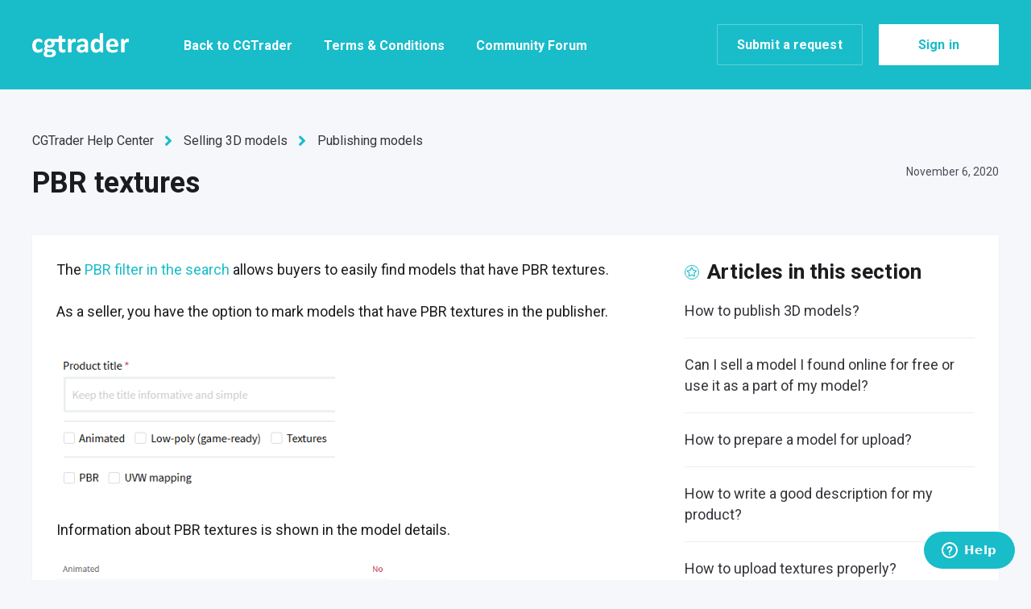

--- FILE ---
content_type: text/html; charset=utf-8
request_url: https://help.cgtrader.com/hc/en-us/articles/360015142257-PBR-textures
body_size: 6221
content:
<!DOCTYPE html>
<html dir="ltr" lang="en-US">
<head>
  <meta charset="utf-8" />
  <!-- v26864 -->


  <title>PBR textures &ndash; CGTrader Help Center</title>

  

  <meta name="description" content="The PBR filter in the search allows buyers to easily find models that have PBR textures. As a seller, you have the option to mark models..." /><meta property="og:image" content="https://help.cgtrader.com/hc/theming_assets/01HZPQTCJK127WE51FEGY04J6Q" />
<meta property="og:type" content="website" />
<meta property="og:site_name" content="CGTrader Help Center" />
<meta property="og:title" content="PBR textures" />
<meta property="og:description" content="The PBR filter in the search allows buyers to easily find models that have PBR textures.
As a seller, you have the option to mark models that have PBR textures in the publisher.

Information about ..." />
<meta property="og:url" content="https://help.cgtrader.com/hc/en-us/articles/360015142257-PBR-textures" />
<link rel="canonical" href="https://help.cgtrader.com/hc/en-us/articles/360015142257-PBR-textures">
<link rel="alternate" hreflang="en-us" href="https://help.cgtrader.com/hc/en-us/articles/360015142257-PBR-textures">
<link rel="alternate" hreflang="x-default" href="https://help.cgtrader.com/hc/en-us/articles/360015142257-PBR-textures">

  <link rel="stylesheet" href="//static.zdassets.com/hc/assets/application-f34d73e002337ab267a13449ad9d7955.css" media="all" id="stylesheet" />
  <link rel="stylesheet" type="text/css" href="/hc/theming_assets/9036454/360001486153/style.css?digest=25701243628561">

  <link rel="icon" type="image/x-icon" href="/hc/theming_assets/01HZPQTCRAZZDWST5P29KFW82K">

    

  <meta name="viewport" content="width=device-width, initial-scale=1.0"/>


  <link href="https://fonts.googleapis.com/css?family=Roboto:100,100i,300,300i,400,400i,500,500i,700,700i,900,900i" rel="stylesheet">



<link rel="stylesheet" href="https://cdn.jsdelivr.net/npm/normalize.css@8.0.1/normalize.css" />
<link rel="stylesheet" href="https://use.fontawesome.com/releases/v5.4.2/css/all.css" />
<link rel="stylesheet" href="https://cdn.jsdelivr.net/gh/highlightjs/cdn-release@10.1.1/build/styles/github.min.css"/>
<link rel="stylesheet" href="https://cdn.jsdelivr.net/npm/magnific-popup@1.1.0/dist/magnific-popup.css"/>
<script src="https://cdn.jsdelivr.net/npm/jquery@3.5.1/dist/jquery.min.js"></script>
<script src="https://cdn.jsdelivr.net/npm/magnific-popup@1.1.0/dist/jquery.magnific-popup.min.js"></script>
<script src="https://cdn.jsdelivr.net/gh/highlightjs/cdn-release@10.1.1/build/highlight.min.js"></script>
<script>
  window.LotusConfig = {};
  LotusConfig.css = {
    activeClass: 'is-active',
    hiddenClass: 'is-hidden'
  };
</script>
<script src="/hc/theming_assets/01HZPQTC9HQJ07N173FHH1PK0F"></script>
<script src="/hc/theming_assets/01HZPQTBJ422C2A1QADR32RC57"></script>
<script src="/hc/theming_assets/01HZPQTBS43Y5GH8Y00Z2YGA54"></script>
<script src="/hc/theming_assets/01HZPQTCD4BJ1DWHSRMMZ8HBTP"></script>
  
</head>
<body class="">
  
  
  

  <a class="skip-navigation" tabindex="1" href="#main-content">Skip to main content</a>
<div class="layout">
  <div class="layout__head">
    <header class="topbar container" data-topbar>
      <div class="container-inner">
        <div class="topbar__inner">
          <div class="topbar__col topbar__logo clearfix">
            <div class="logo-wrapper">
              <div class="logo">
                <a title="Home" href="/hc/en-us">
                  <img src="/hc/theming_assets/01HZPQTCJK127WE51FEGY04J6Q" alt="Logo">
                </a>
              </div>
            </div>
            <button type="button" role="button" aria-label="Toggle Navigation" class="lines-button x hidden-lg" data-toggle-menu>
              <span class="lines"></span>
            </button>
          </div>
          <div class="topbar__col topbar__menu">
            <div class="topbar__collapse" data-menu>
              <ul class="topbar__navigation">
                
                  <li>
                    <a href="https://www.cgtrader.com/">
                      
                        Back to CGTrader
                      
                    </a>
                  </li>
                

                
                  <li>
                    <a href="https://www.cgtrader.com/pages/terms-and-conditions">
                      
                        Terms &amp; Conditions
                      
                    </a>
                  </li>
                

                
                  <li>
                    <a href="https://www.cgtrader.com/forum">
                      
                        Community Forum
                      
                    </a>
                  </li>
                
              </ul>
              <div class="topbar__controls">
                 

                <a class="btn btn--topbar btn--submit-a-request" href="/hc/en-us/requests/new">Submit a request</a>
                
                  <a class="btn btn--topbar btn--login" rel="nofollow" data-auth-action="signin" title="Opens a dialog" role="button" href="https://cgtrader.zendesk.com/access?brand_id=360001486153&amp;return_to=https%3A%2F%2Fhelp.cgtrader.com%2Fhc%2Fen-us%2Farticles%2F360015142257-PBR-textures">
                    Sign in
                  </a>
                

                 
              </div>
            </div>
          </div>
        </div>
      </div>
    </header>
  </div>
  <div class="layout__main">


  <main role="main">
    <div class="container article" id="main-content">
  <div class="container-inner">
    <div class="row article__header">
      <div class="column column--md-8 column--lg-9">
        <ol class="breadcrumbs">
  
    <li title="CGTrader Help Center">
      
        <a href="/hc/en-us">CGTrader Help Center</a>
      
    </li>
  
    <li title="Selling 3D models">
      
        <a href="/hc/en-us/categories/360002916358-Selling-3D-models">Selling 3D models</a>
      
    </li>
  
    <li title="Publishing models">
      
        <a href="/hc/en-us/sections/360004404498-Publishing-models">Publishing models</a>
      
    </li>
  
</ol>

        <h1 class="article__title" itemprop="name">
          
          PBR textures
          
        </h1>
      </div>
      <div class="column column--md-4 column--lg-3">
        <div class="entry-info entry-info_right">
          
          <div class="entry-info__content">
            
            <div class="meta"><time datetime="2020-11-06T10:56:04Z" title="2020-11-06T10:56:04Z" data-format="LL" data-datetime="calendar">November 06, 2020 10:56</time></div>
          </div>
        </div>
      </div>
    </div>

    <div class="box">
      <div class="row">
        <div class="article-container__column article-container__sidenav">
          <div data-sidenav='{"mobileBreakpoint": 991}'></div>
        </div>
        
        <div class="article-container__column article-container__article">
          <div class="article__body" data-article>
            <p class="intercom-align-left">The <a href="https://www.cgtrader.com/3d-models?keywords=&amp;pbr=1" target="_blank" rel="nofollow noopener noreferrer">PBR filter in the search</a> allows buyers to easily find models that have PBR textures.</p>
<p class="intercom-align-left">As a seller, you have the option to mark models that have PBR textures in the publisher.</p>
<p class="intercom-align-left"><img src="/hc/article_attachments/360012807418/image.png" alt="image.png" width="346" height="192"></p>
<p class="intercom-align-left">Information about PBR textures is shown in the model details.</p>
<p class="intercom-align-left"><img src="/hc/article_attachments/360012732257/image__1_.png" alt="image__1_.png" width="413" height="124"></p>
  
            <div class="article__attachments">
              
            </div>
          </div>
        </div>
        <div class="article-container__column article-container__toc">
          <div data-toc='{"mobileBreakpoint": 991}'></div>
        </div>
        <div class="article-container__column article-container__sidebar">
          <section class="related-articles">
            <h3 class="section-articles__title">Articles in this section</h3>
            <ul class="section-articles__list">
              
                <li class="section-articles__item">
                  <a href="/hc/en-us/articles/360015139237-How-to-publish-3D-models" class="section-articles__link ">How to publish 3D models?</a>
                </li>
              
                <li class="section-articles__item">
                  <a href="/hc/en-us/articles/360015142637-Can-I-sell-a-model-I-found-online-for-free-or-use-it-as-a-part-of-my-model" class="section-articles__link ">Can I sell a model I found online for free or use it as a part of my model?</a>
                </li>
              
                <li class="section-articles__item">
                  <a href="/hc/en-us/articles/360015139257-How-to-prepare-a-model-for-upload" class="section-articles__link ">How to prepare a model for upload?</a>
                </li>
              
                <li class="section-articles__item">
                  <a href="/hc/en-us/articles/360015139777-How-to-write-a-good-description-for-my-product" class="section-articles__link ">How to write a good description for my product?</a>
                </li>
              
                <li class="section-articles__item">
                  <a href="/hc/en-us/articles/360015142197-How-to-upload-textures-properly" class="section-articles__link ">How to upload textures properly?</a>
                </li>
              
                <li class="section-articles__item">
                  <a href="/hc/en-us/articles/360015142257-PBR-textures" class="section-articles__link is-active">PBR textures</a>
                </li>
              
                <li class="section-articles__item">
                  <a href="/hc/en-us/articles/360015142337-Can-I-upload-adult-content" class="section-articles__link ">Can I upload adult content?</a>
                </li>
              
                <li class="section-articles__item">
                  <a href="/hc/en-us/articles/360015142757-What-is-the-recommended-polygon-count-for-game-and-VR-AR-models" class="section-articles__link ">What is the recommended polygon count for game and VR/AR models?</a>
                </li>
              
                <li class="section-articles__item">
                  <a href="/hc/en-us/articles/360015142677-How-to-prepare-3D-scanned-models" class="section-articles__link ">How to prepare 3D scanned models?</a>
                </li>
              
                <li class="section-articles__item">
                  <a href="/hc/en-us/articles/360015211038-How-to-create-a-collection-of-my-3D-models" class="section-articles__link ">How to create a collection of my 3D models?</a>
                </li>
              
            </ul>
            
          </section>
        </div>
      </div>
    </div>

    
      <style>
        .article__vote-item_up:before {
          background: url(/hc/theming_assets/01HZPQTBNGPQ7FQJ5E2EK0ZMKN);
        }

        .article__vote-item_down:before {
          background: url(/hc/theming_assets/01HZPQTBWWPCP53575KGNSRFHJ);
        }
      </style>
      <div class="box article__vote">
        <div class="article__vote-question">Was this article helpful?</div>
        <div class="article__vote-controls">
          <button type="button" class="btn btn--default article__vote-item article__vote-item_up" data-auth-action="signin" aria-label="This article was helpful" aria-pressed="false">Yes</button>
          <button type="button" class="btn btn--default article__vote-item article__vote-item_down" data-auth-action="signin" aria-label="This article was not helpful" aria-pressed="false">No</button>
        </div>
        <div class="article__vote-count">
          <span class="meta">1 out of 1 found this helpful</span>
        </div>
      </div>
    

    

    <div class="search-box search-box_page">
      <svg version="1.1" xmlns="http://www.w3.org/2000/svg" viewBox="0 0 25 26">
        <path d="M20,18.9c1.6-2.1,2.4-4.6,2.4-7.2c0-6.4-5-11.7-11.2-11.7C5,0,0,5.3,0,11.7s5,11.7,11.2,11.7
              c2.5,0,5-0.9,6.9-2.5l4.6,4.8c0.3,0.3,0.6,0.4,0.9,0.4c0.3,0,0.7-0.1,0.9-0.4c0.5-0.6,0.5-1.4,0-2L20,18.9z M20,12
              c0,4.9-3.8,9-8.5,9s-9.1-4.1-9.1-9s4.4-9.5,9.1-9.5S20,7,20,12z"/>
      </svg>
      <form role="search" class="search" data-search="" data-instant="true" autocomplete="off" action="/hc/en-us/search" accept-charset="UTF-8" method="get"><input type="hidden" name="utf8" value="&#x2713;" autocomplete="off" /><input type="search" name="query" id="query" placeholder="Start typing your search…" autocomplete="off" aria-label="Start typing your search…" />
<input type="submit" name="commit" value="Search" /></form>
    </div>
    
  </div>
</div>
  </main>

  </div>
<div class="footer">
  <footer class="container">
    <div class="container-inner">
      <div class="row">
        <div class="column column--sm-5 custom-block">
          <div class="footer__logo">
            <a title="Home" href="/hc/en-us">
              <img src="/hc/theming_assets/01HZPQTE4DPE1B7VKS3H0QKXSN" alt="Logo">
            </a>
          </div>
          <div class="footer__text">
            
              
            
          </div>
        </div>
        <div class="column column--sm-2 column--xs-6 custom-block">
          
            <div class="footer__header">
              
                CONTACT US
              
            </div>
          

          <ul class="footer__menu">
            
              <li>
                <a target="_blank" rel="noopener noreferrer"
                    href="support@cgtrader.com">
                  
                    support@cgtrader.com
                  
                </a>
              </li>
            
            
            
          </ul>
        </div>
        <div class="column column--sm-2 column--xs-6 custom-block">
          
          <ul class="footer__menu">
          
          
          
          </ul>
        </div>
        <div class="column column--sm-3 custom-block">
          
            <div class="footer__header">
              
                FOLLOW US
              
            </div>
          
          <ul class="footer__menu footer__menu_contacts">
            
            
          </ul>
          <div class="footer__social">
            
              <a href="https://www.facebook.com/cgtrader/" target="_blank" rel="noopener noreferrer" class="footer__social-link footer__social-link_facebook fab fa-facebook"></a>
            
            
              <a href="https://twitter.com/CG_Trader" target="_blank" rel="noopener noreferrer" class="footer__social-link footer__social-link_twitter fab fa-twitter"></a>
            
            
              <a href="https://www.linkedin.com/company/cgtrader/" target="_blank" rel="noopener noreferrer" class="footer__social-link footer__social-link_linkedin fab fa-linkedin"></a>
            
            
              <a href="https://www.youtube.com/channel/UCT0PL6o614dOZ3WMuhHEYpQ" target="_blank" rel="noopener noreferrer" class="footer__social-link footer__social-link_youtube-play fab fa-youtube"></a>
            
            
              <a href="https://www.instagram.com/cgtrader/?hl=en" target="_blank" rel="noopener noreferrer" class="footer__social-link footer__social-link_instagram fab fa-instagram"></a>
            
          </div>
        </div>
      </div>

      <div class="footer_copyright">&copy; CGTrader Help Center. Theme by
        <a href="https://www.lotusthemes.com" target="_blank" rel="noopener noreferrer">Lotus Themes</a></div>
    </div>
  </footer>
</div>
</div>





  <!-- / -->

  
  <script src="//static.zdassets.com/hc/assets/en-us.bbb3d4d87d0b571a9a1b.js"></script>
  

  <script type="text/javascript">
  /*

    Greetings sourcecode lurker!

    This is for internal Zendesk and legacy usage,
    we don't support or guarantee any of these values
    so please don't build stuff on top of them.

  */

  HelpCenter = {};
  HelpCenter.account = {"subdomain":"cgtrader","environment":"production","name":"CGTrader"};
  HelpCenter.user = {"identifier":"da39a3ee5e6b4b0d3255bfef95601890afd80709","email":null,"name":"","role":"anonymous","avatar_url":"https://assets.zendesk.com/hc/assets/default_avatar.png","is_admin":false,"organizations":[],"groups":[]};
  HelpCenter.internal = {"asset_url":"//static.zdassets.com/hc/assets/","web_widget_asset_composer_url":"https://static.zdassets.com/ekr/snippet.js","current_session":{"locale":"en-us","csrf_token":null,"shared_csrf_token":null},"usage_tracking":{"event":"article_viewed","data":"[base64]--61f297e991181ef3b36c4d60d52c4d38b689ef78","url":"https://help.cgtrader.com/hc/activity"},"current_record_id":"360015142257","current_record_url":"/hc/en-us/articles/360015142257-PBR-textures","current_record_title":"PBR textures","current_text_direction":"ltr","current_brand_id":360001486153,"current_brand_name":"CGTrader","current_brand_url":"https://cgtrader.zendesk.com","current_brand_active":true,"current_path":"/hc/en-us/articles/360015142257-PBR-textures","show_autocomplete_breadcrumbs":true,"user_info_changing_enabled":false,"has_user_profiles_enabled":false,"has_end_user_attachments":true,"user_aliases_enabled":false,"has_anonymous_kb_voting":false,"has_multi_language_help_center":true,"show_at_mentions":false,"embeddables_config":{"embeddables_web_widget":true,"embeddables_help_center_auth_enabled":false,"embeddables_connect_ipms":false},"answer_bot_subdomain":"static","gather_plan_state":"subscribed","has_article_verification":false,"has_gather":true,"has_ckeditor":false,"has_community_enabled":false,"has_community_badges":true,"has_community_post_content_tagging":false,"has_gather_content_tags":true,"has_guide_content_tags":true,"has_user_segments":true,"has_answer_bot_web_form_enabled":true,"has_garden_modals":false,"theming_cookie_key":"hc-da39a3ee5e6b4b0d3255bfef95601890afd80709-2-preview","is_preview":false,"has_search_settings_in_plan":true,"theming_api_version":2,"theming_settings":{"toggle_translations":false,"toggle_flags":false,"have_more_questions":"Have more questions?","share_it":"Share it, if you like it.","body_bg":"rgba(245, 247, 251, 1)","brand_primary":"rgba(25, 188, 201, 1)","brand_secondary":"rgba(255, 255, 255, 1)","text_color":"rgba(27, 28, 31, 1)","link_color":"rgba(25, 188, 201, 1)","font_size_base":"18px","font_family_base":"'Roboto', sans-serif","line_height_base":"1.45","button_color_1":"rgba(213, 221, 235, 1)","button_color_2":"rgba(25, 188, 201, 1)","logo":"/hc/theming_assets/01HZPQTCJK127WE51FEGY04J6Q","logo_height":"30px","favicon":"/hc/theming_assets/01HZPQTCRAZZDWST5P29KFW82K","border_radius_base":"1px","hero_unit_bg_color":"rgba(25, 188, 201, 1)","hero_unit_title_color":"#ffffff","hero_unit_subtitle_color":"rgba(255, 255, 255, 1)","hero_homepage_image":"/hc/theming_assets/01HZPQTCWGS8BQZG9YKHXQ8JG7","hero_title":"How can we help you?","hero_subtitle":"Search our knowledge base for answers to common questions.","search_placeholder":"Start typing your search…","toggle_custom_blocks":true,"toggle_category_tree":true,"toggle_promoted_articles":false,"promoted_articles_description":"Find our featured articles and guides here","toggle_still_have_questions":false,"still_have_questions":"Still Have Questions?","still_have_questions_text":"Our customer care team is here for you!","contact_us_button_text":"Contact Us","topbar_link_1_toggle":true,"topbar_link_1_title":"Back to CGTrader","topbar_link_1_url":"https://www.cgtrader.com/","topbar_link_2_toggle":true,"topbar_link_2_title":"Terms \u0026 Conditions","topbar_link_2_url":"https://www.cgtrader.com/pages/terms-and-conditions","topbar_link_3_toggle":true,"topbar_link_3_title":"Community Forum","topbar_link_3_url":"https://www.cgtrader.com/forum","brand_info":"#5bc0de","brand_success":"#0c9","brand_warning":"#fad782","brand_danger":"#ff5252","icon_color":"rgba(25, 188, 201, 1)","icon_height":"100px","custom_block_1_type":"custom","custom_block_1_icon":"/hc/theming_assets/01HZPQTD17AD7KYWQ0KPD5FZ5R","custom_block_1_title":"Buying 3D Models","custom_block_1_description":"","custom_block_1_url":"https://cgtrader.zendesk.com/hc/en-us/categories/360002929757-Buying-3D-models","custom_block_2_type":"custom","custom_block_2_icon":"/hc/theming_assets/01HZPQTD58RWDEWAJ00JYH8D4Z","custom_block_2_title":"Selling 3D Models","custom_block_2_description":"","custom_block_2_url":"https://cgtrader.zendesk.com/hc/en-us/categories/360002916358-Selling-3D-models","custom_block_3_type":"custom","custom_block_3_icon":"/hc/theming_assets/01HZPQTD9BTASVT1YHYMNGA88E","custom_block_3_title":"Freelance With Us","custom_block_3_description":"","custom_block_3_url":"https://cgtrader.zendesk.com/hc/en-us/categories/360002916378-Freelance-with-us-Wildcat-","topbar_text_color":"#fff","topbar_link_color":"#fff","topbar_button_color":"#fff","footer_image":"/hc/theming_assets/01HZPQTE09PG3D330CWAE9E15D","footer_bg":"#fff","footer_text_color":"rgba(27, 28, 31, 1)","footer_link_color":"rgba(25, 188, 201, 1)","footer_logo":"/hc/theming_assets/01HZPQTE4DPE1B7VKS3H0QKXSN","footer_text":"","footer_social_icon_height":"44px","footer_link_group_1_toggle":true,"footer_link_group_1_title":"CONTACT US","footer_link_group_2_toggle":false,"footer_link_group_2_title":"Footer Link Group 2","footer_link_group_3_toggle":true,"footer_link_group_3_title":"FOLLOW US","footer_link_1_toggle":true,"footer_link_1_title":"support@cgtrader.com","footer_link_1_url":"support@cgtrader.com","footer_link_2_toggle":false,"footer_link_2_title":"Footer Link 2","footer_link_2_url":"#link2","footer_link_3_toggle":false,"footer_link_3_title":"Footer Link 3","footer_link_3_url":"#link3","footer_link_4_toggle":false,"footer_link_4_title":"Footer Link 4","footer_link_4_url":"#link4","footer_link_5_toggle":false,"footer_link_5_title":"Footer Link 5","footer_link_5_url":"#link5","footer_link_6_toggle":false,"footer_link_6_title":"Footer Link 6","footer_link_6_url":"#link6","footer_link_7_toggle":false,"footer_link_7_title":"Footer Link 7","footer_link_7_url":"#link7","footer_link_8_toggle":false,"footer_link_8_title":"Footer Link 8","footer_link_8_url":"#link8","toggle_facebook_icon":true,"facebook_url":"https://www.facebook.com/cgtrader/","toggle_twitter_icon":true,"twitter_url":"https://twitter.com/CG_Trader","toggle_youtube_icon":true,"youtube_url":"https://www.youtube.com/channel/UCT0PL6o614dOZ3WMuhHEYpQ","toggle_linkedin_icon":true,"linkedin_url":"https://www.linkedin.com/company/cgtrader/","toggle_instagram_icon":true,"instagram_url":"https://www.instagram.com/cgtrader/?hl=en","show_article_author":false,"show_article_comments":false,"show_follow_article":false,"show_article_sharing":false,"show_follow_community_post":false,"show_follow_community_topic":false,"show_follow_section":false},"has_pci_credit_card_custom_field":false,"help_center_restricted":false,"is_assuming_someone_else":false,"flash_messages":[],"user_photo_editing_enabled":true,"user_preferred_locale":"en-us","base_locale":"en-us","login_url":"https://cgtrader.zendesk.com/access?brand_id=360001486153\u0026return_to=https%3A%2F%2Fhelp.cgtrader.com%2Fhc%2Fen-us%2Farticles%2F360015142257-PBR-textures","has_alternate_templates":false,"has_custom_statuses_enabled":false,"has_hc_generative_answers_setting_enabled":true,"has_generative_search_with_zgpt_enabled":false,"has_suggested_initial_questions_enabled":false,"has_guide_service_catalog":true,"has_service_catalog_search_poc":false,"has_service_catalog_itam":false,"has_csat_reverse_2_scale_in_mobile":false,"has_knowledge_navigation":false,"has_unified_navigation":false,"has_unified_navigation_eap_access":false,"has_csat_bet365_branding":false,"version":"v26864","dev_mode":false};
</script>

  
  
  <script src="//static.zdassets.com/hc/assets/hc_enduser-d7240b6eea31e24cbd47b3b04ab3c4c3.js"></script>
  <script type="text/javascript" src="/hc/theming_assets/9036454/360001486153/script.js?digest=25701243628561"></script>
  
</body>
</html>

--- FILE ---
content_type: text/css; charset=utf-8
request_url: https://help.cgtrader.com/hc/theming_assets/9036454/360001486153/style.css?digest=25701243628561
body_size: 26096
content:
/* Reset the box-sizing */

*,
*:before,
*:after,
input,
input:before,
input:after,
select,
select:before,
select:after,
textarea,
textarea:before,
textarea:after,
input[type="search"],
input[type="search"]:before,
input[type="search"]:after {
  box-sizing: border-box;
}

html,
body {
  height: 100%;
}

/* Body reset */

html {
  -webkit-tap-highlight-color: rgba(0, 0, 0, 0);
}

body {
  font-family: 'Roboto', sans-serif;
  font-size: 18px;
  line-height: 1.45;
  color: rgba(27, 28, 31, 1);
  text-rendering: optimizeLegibility;
  -webkit-font-smoothing: antialiased;
}

[dir] body {
  background-color: rgba(245, 247, 251, 1);
}

body.menu-opened {
  overflow: hidden;
}

.body-overlay {
  position: fixed;
  top: 0;
  z-index: 98;
  display: block;
  width: 100%;
  height: 100%;
  visibility: hidden;
  opacity: 0;
  transition: all 0.3s;
}

[dir] .body-overlay {
  background: rgba(245, 247, 251, 1);
}

[dir="ltr"] .body-overlay {
  left: 0;
}

[dir="rtl"] .body-overlay {
  right: 0;
}

.menu-opened .body-overlay {
  visibility: visible;
  opacity: 0.7;
}

/* Reset fonts for relevant elements */

input,
button,
select,
textarea {
  font-family: inherit;
  font-size: inherit;
  line-height: inherit;
}

input:focus,
input:active,
button:focus,
button:active,
select:focus,
select:active,
textarea:focus,
textarea:active {
  outline: none;
}

/* Placeholder */

::-webkit-input-placeholder {
  /* Chrome */
  color: rgba(27, 28, 31, 1);
}

:-ms-input-placeholder {
  /* IE 10+ */
  color: rgba(27, 28, 31, 1);
}

::-moz-placeholder {
  /* Firefox 19+ */
  color: rgba(27, 28, 31, 1);
  opacity: 1;
}

:-moz-placeholder {
  /* Firefox 4 - 18 */
  color: rgba(27, 28, 31, 1);
  opacity: 1;
}

/* Links */

a {
  color: rgba(25, 188, 201, 1);
  text-decoration: none;
  transition: all 0.3s;
}

a:hover,
a:focus {
  color: #117c85;
  text-decoration: none;
}

[dir] figure {
  margin: 0;
}

img {
  max-width: 100%;
  height: auto;
  vertical-align: middle;
}

hr {
  display: block;
  height: 1px;
}

[dir] hr {
  padding: 0;
  margin: 1em 0;
  border: 0;
  border-top: 1px solid #eceeef;
}

audio,
canvas,
iframe,
img,
svg,
video {
  vertical-align: middle;
}

/* Headings */

h1 {
  font-weight: 600;
  line-height: 1.2;
}

h2 {
  font-weight: 600;
  line-height: 1.2;
}

h3 {
  font-weight: 600;
  line-height: 1.2;
}

h4 {
  font-weight: 600;
  line-height: 1.2;
}

h5 {
  font-weight: 600;
  line-height: 1.2;
}

h6 {
  font-weight: 600;
  line-height: 1.2;
}

.h1 {
  font-weight: 600;
  line-height: 1.2;
}

.h2 {
  font-weight: 600;
  line-height: 1.2;
}

.h3 {
  font-weight: 600;
  line-height: 1.2;
}

.h4 {
  font-weight: 600;
  line-height: 1.2;
}

.h5 {
  font-weight: 600;
  line-height: 1.2;
}

.h6 {
  font-weight: 600;
  line-height: 1.2;
}

.wysiwyg-font-size-x-large {
  font-weight: 600;
  line-height: 1.2;
}

.wysiwyg-font-size-large {
  font-weight: 600;
  line-height: 1.2;
}

.wysiwyg-font-size-medium {
  font-weight: 600;
  line-height: 1.2;
}

[dir] h1 {
  margin: 0 0 calc(18px * 1.45);
}

[dir] h2 {
  margin: 0 0 calc(18px * 1.45);
}

[dir] h3 {
  margin: 0 0 calc(18px * 1.45);
}

[dir] h4 {
  margin: 0 0 calc(18px * 1.45);
}

[dir] h5 {
  margin: 0 0 calc(18px * 1.45);
}

[dir] h6 {
  margin: 0 0 calc(18px * 1.45);
}

[dir] .h1 {
  margin: 0 0 calc(18px * 1.45);
}

[dir] .h2 {
  margin: 0 0 calc(18px * 1.45);
}

[dir] .h3 {
  margin: 0 0 calc(18px * 1.45);
}

[dir] .h4 {
  margin: 0 0 calc(18px * 1.45);
}

[dir] .h5 {
  margin: 0 0 calc(18px * 1.45);
}

[dir] .h6 {
  margin: 0 0 calc(18px * 1.45);
}

[dir] p {
  margin: 0 0 calc(18px * 1.45);
}

[dir] .wysiwyg-font-size-x-large {
  margin: 0 0 calc(18px * 1.45);
}

[dir] .wysiwyg-font-size-large {
  margin: 0 0 calc(18px * 1.45);
}

[dir] .wysiwyg-font-size-medium {
  margin: 0 0 calc(18px * 1.45);
}

[dir] ul {
  margin: calc(18px * 1.45) 0;
}

[dir] ol {
  margin: calc(18px * 1.45) 0;
}

h1 {
  font-size: calc(18px * 2.11);
}

.h1 {
  font-size: calc(18px * 2.11);
}

h2 {
  font-size: calc(18px * 2);
}

.h2 {
  font-size: calc(18px * 2);
}

.wysiwyg-font-size-x-large {
  font-size: calc(18px * 2);
}

h3 {
  font-size: calc(18px * 1.45);
}

.h3 {
  font-size: calc(18px * 1.45);
}

.wysiwyg-font-size-large {
  font-size: calc(18px * 1.45);
}

h4 {
  font-size: calc(18px * 1.21);
}

.h4 {
  font-size: calc(18px * 1.21);
}

.wysiwyg-font-size-medium {
  font-size: calc(18px * 1.21);
}

h5 {
  font-size: calc(18px * 1.11);
}

.h5 {
  font-size: calc(18px * 1.11);
}

h6 {
  font-size: calc(18px * 1);
}

.h6 {
  font-size: calc(18px * 1);
}

b,
strong {
  font-weight: 600;
}

small,
.small {
  font-size: 80%;
  font-weight: normal;
  line-height: 1;
}

/* Description Lists */

[dir] dl {
  margin-top: 0;
  margin-bottom: calc(18px * 1.45);
}

dt {
  line-height: 1.45;
}

[dir] dt {
  margin-bottom: calc(18px * 1.45 / 2);
}

dd {
  line-height: 1.45;
}

[dir] dd {
  margin-bottom: calc(18px * 1.45 / 2);
}

dt {
  font-weight: bold;
}

dd {
  /* Undo browser default */
}

[dir="ltr"] dd {
  margin-left: 0;
}

[dir="rtl"] dd {
  margin-right: 0;
}

.dl-horizontal:before,
.dl-horizontal:after {
  display: table;
  content: "";
}

[dir] .dl-horizontal:after {
  clear: both;
}

.dl-horizontal dt {
  overflow: hidden;
  text-overflow: ellipsis;
  white-space: nowrap;
}

@media (min-width: 768px) {
  .dl-horizontal dt {
    width: 30%;
  }

  [dir] .dl-horizontal dt {
    clear: both;
  }

  [dir="ltr"] .dl-horizontal dt {
    float: left;
    padding-right: 15px;
  }

  [dir="rtl"] .dl-horizontal dt {
    float: right;
    padding-left: 15px;
  }
}

@media (min-width: 768px) {
  .dl-horizontal dd {
    width: 70%;
  }

  [dir="ltr"] .dl-horizontal dd {
    float: right;
  }

  [dir="rtl"] .dl-horizontal dd {
    float: left;
  }
}

/* Abbreviations and acronyms */

[dir] abbr[title] {
  cursor: help;
  border-bottom: 1px dotted #818a91;
}

[dir] abbr[data-original-title] {
  cursor: help;
  border-bottom: 1px dotted #818a91;
}

/* Blockquotes */

blockquote {
  font-family: 'Roboto', sans-serif;
  font-style: italic;
}

[dir] blockquote {
  padding: calc(18px * 1.45 / 2)
    calc(18px * 1.45);
  margin: 0 0 calc(18px * 1.45);
  background-color: #f7f7f9;
}

[dir="ltr"] blockquote {
  border-left: 5px solid #eceeef;
}

[dir="rtl"] blockquote {
  border-right: 5px solid #eceeef;
}

[dir="ltr"] blockquote.is-colored {
  border-left: 5px solid rgba(25, 188, 201, 1);
}

[dir="rtl"] blockquote.is-colored {
  border-right: 5px solid rgba(25, 188, 201, 1);
}

[dir] blockquote p:last-child,
[dir] blockquote ul:last-child,
[dir] blockquote ol:last-child {
  margin-bottom: 0;
}

/* Code */

[dir] code {
  padding: 20px !important;
  border-radius: 1px !important;
}

/*  Addresses */

address {
  font-style: normal;
  line-height: 1.45;
}

[dir] address {
  margin-bottom: calc(18px * 1.45);
}

.clearfix:before,
.clearfix:after {
  display: table;
  content: "";
}

[dir] .clearfix:after {
  clear: both;
}

.sr-only {
  position: absolute;
  width: 1px;
  height: 1px;
  overflow: hidden;
  clip: rect(0, 0, 0, 0);
}

[dir] .sr-only {
  padding: 0;
  margin: -1px;
  border: 0;
}

.list-unstyled {
  list-style: none;
}

[dir] .list-unstyled {
  margin: 0;
}

[dir="ltr"] .list-unstyled {
  padding-left: 0;
}

[dir="rtl"] .list-unstyled {
  padding-right: 0;
}

.is-hidden,
.hidden,
[hidden] {
  display: none !important;
}

.powered-by-zendesk {
  display: none;
}

.visibility-hidden,
.recent-activity-accessibility-label,
.pagination-first-text,
.pagination-last-text {
  position: absolute;
  width: 1px;
  height: 1px;
  overflow: hidden;
  clip: rect(0 0 0 0);
  white-space: nowrap;
  -webkit-clip-path: inset(50%);
  clip-path: inset(50%);
}

[dir] .visibility-hidden,
[dir] .recent-activity-accessibility-label,
[dir] .pagination-first-text,
[dir] .pagination-last-text {
  padding: 0;
  margin: -1px;
  border: 0;
}

/* Components */

[dir="ltr"] .container {
  padding-right: 15px;
  padding-left: 15px;
}

[dir="rtl"] .container {
  padding-right: 15px;
  padding-left: 15px;
}

@media (min-width: 768px) {
  [dir="ltr"] .container {
    padding-right: calc(15px * 2);
    padding-left: calc(15px * 2);
  }

  [dir="rtl"] .container {
    padding-right: calc(15px * 2);
    padding-left: calc(15px * 2);
  }
}

.container-inner {
  max-width: 1200px;
}

[dir] .container-inner {
  margin: 0 auto;
}

.row {
  display: flex;
  flex-wrap: wrap;
}

[dir="ltr"] .row {
  margin-right: calc(15px * -1);
  margin-left: calc(15px * -1);
}

[dir="rtl"] .row {
  margin-right: calc(15px * -1);
  margin-left: calc(15px * -1);
}

.column {
  position: relative;
  width: 100%;
  min-height: 1px;
}

[dir="ltr"] .column {
  float: left;
  padding-right: 15px;
  padding-left: 15px;
}

[dir="rtl"] .column {
  float: right;
  padding-right: 15px;
  padding-left: 15px;
}

.column--xs-1 {
  width: 8.33333%;
}

.column--xs-2 {
  width: 16.66667%;
}

.column--xs-3 {
  width: 25%;
}

.column--xs-4 {
  width: 33.33333%;
}

.column--xs-5 {
  width: 41.66667%;
}

.column--xs-6 {
  width: 50%;
}

.column--xs-7 {
  width: 58.33333%;
}

.column--xs-8 {
  width: 66.66667%;
}

.column--xs-9 {
  width: 75%;
}

.column--xs-10 {
  width: 83.33333%;
}

.column--xs-11 {
  width: 91.66667%;
}

.column--xs-12 {
  width: 100%;
}

[dir="ltr"] .column--xs-offset-0 {
  margin-left: 0%;
}

[dir="rtl"] .column--xs-offset-0 {
  margin-right: 0%;
}

[dir="ltr"] .column--xs-offset-1 {
  margin-left: 8.33333%;
}

[dir="rtl"] .column--xs-offset-1 {
  margin-right: 8.33333%;
}

[dir="ltr"] .column--xs-offset-2 {
  margin-left: 16.66667%;
}

[dir="rtl"] .column--xs-offset-2 {
  margin-right: 16.66667%;
}

[dir="ltr"] .column--xs-offset-3 {
  margin-left: 25%;
}

[dir="rtl"] .column--xs-offset-3 {
  margin-right: 25%;
}

[dir="ltr"] .column--xs-offset-4 {
  margin-left: 33.33333%;
}

[dir="rtl"] .column--xs-offset-4 {
  margin-right: 33.33333%;
}

[dir="ltr"] .column--xs-offset-5 {
  margin-left: 41.66667%;
}

[dir="rtl"] .column--xs-offset-5 {
  margin-right: 41.66667%;
}

[dir="ltr"] .column--xs-offset-6 {
  margin-left: 50%;
}

[dir="rtl"] .column--xs-offset-6 {
  margin-right: 50%;
}

[dir="ltr"] .column--xs-offset-7 {
  margin-left: 58.33333%;
}

[dir="rtl"] .column--xs-offset-7 {
  margin-right: 58.33333%;
}

[dir="ltr"] .column--xs-offset-8 {
  margin-left: 66.66667%;
}

[dir="rtl"] .column--xs-offset-8 {
  margin-right: 66.66667%;
}

[dir="ltr"] .column--xs-offset-9 {
  margin-left: 75%;
}

[dir="rtl"] .column--xs-offset-9 {
  margin-right: 75%;
}

[dir="ltr"] .column--xs-offset-10 {
  margin-left: 83.33333%;
}

[dir="rtl"] .column--xs-offset-10 {
  margin-right: 83.33333%;
}

[dir="ltr"] .column--xs-offset-11 {
  margin-left: 91.66667%;
}

[dir="rtl"] .column--xs-offset-11 {
  margin-right: 91.66667%;
}

[dir="ltr"] .column--xs-offset-12 {
  margin-left: 100%;
}

[dir="rtl"] .column--xs-offset-12 {
  margin-right: 100%;
}

@media (min-width: 768px) {
  .column--sm-1 {
    width: 8.33333%;
  }

  .column--sm-2 {
    width: 16.66667%;
  }

  .column--sm-3 {
    width: 25%;
  }

  .column--sm-4 {
    width: 33.33333%;
  }

  .column--sm-5 {
    width: 41.66667%;
  }

  .column--sm-6 {
    width: 50%;
  }

  .column--sm-7 {
    width: 58.33333%;
  }

  .column--sm-8 {
    width: 66.66667%;
  }

  .column--sm-9 {
    width: 75%;
  }

  .column--sm-10 {
    width: 83.33333%;
  }

  .column--sm-11 {
    width: 91.66667%;
  }

  .column--sm-12 {
    width: 100%;
  }

  [dir="ltr"] .column--sm-offset-0 {
    margin-left: 0%;
  }

  [dir="rtl"] .column--sm-offset-0 {
    margin-right: 0%;
  }

  [dir="ltr"] .column--sm-offset-1 {
    margin-left: 8.33333%;
  }

  [dir="rtl"] .column--sm-offset-1 {
    margin-right: 8.33333%;
  }

  [dir="ltr"] .column--sm-offset-2 {
    margin-left: 16.66667%;
  }

  [dir="rtl"] .column--sm-offset-2 {
    margin-right: 16.66667%;
  }

  [dir="ltr"] .column--sm-offset-3 {
    margin-left: 25%;
  }

  [dir="rtl"] .column--sm-offset-3 {
    margin-right: 25%;
  }

  [dir="ltr"] .column--sm-offset-4 {
    margin-left: 33.33333%;
  }

  [dir="rtl"] .column--sm-offset-4 {
    margin-right: 33.33333%;
  }

  [dir="ltr"] .column--sm-offset-5 {
    margin-left: 41.66667%;
  }

  [dir="rtl"] .column--sm-offset-5 {
    margin-right: 41.66667%;
  }

  [dir="ltr"] .column--sm-offset-6 {
    margin-left: 50%;
  }

  [dir="rtl"] .column--sm-offset-6 {
    margin-right: 50%;
  }

  [dir="ltr"] .column--sm-offset-7 {
    margin-left: 58.33333%;
  }

  [dir="rtl"] .column--sm-offset-7 {
    margin-right: 58.33333%;
  }

  [dir="ltr"] .column--sm-offset-8 {
    margin-left: 66.66667%;
  }

  [dir="rtl"] .column--sm-offset-8 {
    margin-right: 66.66667%;
  }

  [dir="ltr"] .column--sm-offset-9 {
    margin-left: 75%;
  }

  [dir="rtl"] .column--sm-offset-9 {
    margin-right: 75%;
  }

  [dir="ltr"] .column--sm-offset-10 {
    margin-left: 83.33333%;
  }

  [dir="rtl"] .column--sm-offset-10 {
    margin-right: 83.33333%;
  }

  [dir="ltr"] .column--sm-offset-11 {
    margin-left: 91.66667%;
  }

  [dir="rtl"] .column--sm-offset-11 {
    margin-right: 91.66667%;
  }

  [dir="ltr"] .column--sm-offset-12 {
    margin-left: 100%;
  }

  [dir="rtl"] .column--sm-offset-12 {
    margin-right: 100%;
  }
}

@media (min-width: 992px) {
  .column--md-1 {
    width: 8.33333%;
  }

  .column--md-2 {
    width: 16.66667%;
  }

  .column--md-3 {
    width: 25%;
  }

  .column--md-4 {
    width: 33.33333%;
  }

  .column--md-5 {
    width: 41.66667%;
  }

  .column--md-6 {
    width: 50%;
  }

  .column--md-7 {
    width: 58.33333%;
  }

  .column--md-8 {
    width: 66.66667%;
  }

  .column--md-9 {
    width: 75%;
  }

  .column--md-10 {
    width: 83.33333%;
  }

  .column--md-11 {
    width: 91.66667%;
  }

  .column--md-12 {
    width: 100%;
  }

  [dir="ltr"] .column--md-offset-1 {
    margin-left: 8.33333%;
  }

  [dir="rtl"] .column--md-offset-1 {
    margin-right: 8.33333%;
  }

  [dir="ltr"] .column--md-offset-2 {
    margin-left: 16.66667%;
  }

  [dir="rtl"] .column--md-offset-2 {
    margin-right: 16.66667%;
  }

  [dir="ltr"] .column--md-offset-3 {
    margin-left: 25%;
  }

  [dir="rtl"] .column--md-offset-3 {
    margin-right: 25%;
  }

  [dir="ltr"] .column--md-offset-4 {
    margin-left: 33.33333%;
  }

  [dir="rtl"] .column--md-offset-4 {
    margin-right: 33.33333%;
  }

  [dir="ltr"] .column--md-offset-5 {
    margin-left: 41.66667%;
  }

  [dir="rtl"] .column--md-offset-5 {
    margin-right: 41.66667%;
  }

  [dir="ltr"] .column--md-offset-6 {
    margin-left: 50%;
  }

  [dir="rtl"] .column--md-offset-6 {
    margin-right: 50%;
  }

  [dir="ltr"] .column--md-offset-7 {
    margin-left: 58.33333%;
  }

  [dir="rtl"] .column--md-offset-7 {
    margin-right: 58.33333%;
  }

  [dir="ltr"] .column--md-offset-8 {
    margin-left: 66.66667%;
  }

  [dir="rtl"] .column--md-offset-8 {
    margin-right: 66.66667%;
  }

  [dir="ltr"] .column--md-offset-9 {
    margin-left: 75%;
  }

  [dir="rtl"] .column--md-offset-9 {
    margin-right: 75%;
  }

  [dir="ltr"] .column--md-offset-10 {
    margin-left: 83.33333%;
  }

  [dir="rtl"] .column--md-offset-10 {
    margin-right: 83.33333%;
  }

  [dir="ltr"] .column--md-offset-11 {
    margin-left: 91.66667%;
  }

  [dir="rtl"] .column--md-offset-11 {
    margin-right: 91.66667%;
  }

  [dir="ltr"] .column--md-offset-12 {
    margin-left: 100%;
  }

  [dir="rtl"] .column--md-offset-12 {
    margin-right: 100%;
  }
}

@media (min-width: 1200px) {
  .column--lg-1 {
    width: 8.33333%;
  }

  .column--lg-2 {
    width: 16.66667%;
  }

  .column--lg-3 {
    width: 25%;
  }

  .column--lg-4 {
    width: 33.33333%;
  }

  .column--lg-5 {
    width: 41.66667%;
  }

  .column--lg-6 {
    width: 50%;
  }

  .column--lg-7 {
    width: 58.33333%;
  }

  .column--lg-8 {
    width: 66.66667%;
  }

  .column--lg-9 {
    width: 75%;
  }

  .column--lg-10 {
    width: 83.33333%;
  }

  .column--lg-11 {
    width: 91.66667%;
  }

  .column--lg-12 {
    width: 100%;
  }

  [dir="ltr"] .column--lg-pull-0 {
    right: auto;
  }

  [dir="rtl"] .column--lg-pull-0 {
    left: auto;
  }

  [dir="ltr"] .column--lg-pull-1 {
    right: 8.33333%;
  }

  [dir="rtl"] .column--lg-pull-1 {
    left: 8.33333%;
  }

  [dir="ltr"] .column--lg-pull-2 {
    right: 16.66667%;
  }

  [dir="rtl"] .column--lg-pull-2 {
    left: 16.66667%;
  }

  [dir="ltr"] .column--lg-pull-3 {
    right: 25%;
  }

  [dir="rtl"] .column--lg-pull-3 {
    left: 25%;
  }

  [dir="ltr"] .column--lg-pull-4 {
    right: 33.33333%;
  }

  [dir="rtl"] .column--lg-pull-4 {
    left: 33.33333%;
  }

  [dir="ltr"] .column--lg-pull-5 {
    right: 41.66667%;
  }

  [dir="rtl"] .column--lg-pull-5 {
    left: 41.66667%;
  }

  [dir="ltr"] .column--lg-pull-6 {
    right: 50%;
  }

  [dir="rtl"] .column--lg-pull-6 {
    left: 50%;
  }

  [dir="ltr"] .column--lg-pull-7 {
    right: 58.33333%;
  }

  [dir="rtl"] .column--lg-pull-7 {
    left: 58.33333%;
  }

  [dir="ltr"] .column--lg-pull-8 {
    right: 66.66667%;
  }

  [dir="rtl"] .column--lg-pull-8 {
    left: 66.66667%;
  }

  [dir="ltr"] .column--lg-pull-9 {
    right: 75%;
  }

  [dir="rtl"] .column--lg-pull-9 {
    left: 75%;
  }

  [dir="ltr"] .column--lg-pull-10 {
    right: 83.33333%;
  }

  [dir="rtl"] .column--lg-pull-10 {
    left: 83.33333%;
  }

  [dir="ltr"] .column--lg-pull-11 {
    right: 91.66667%;
  }

  [dir="rtl"] .column--lg-pull-11 {
    left: 91.66667%;
  }

  [dir="ltr"] .column--lg-pull-12 {
    right: 100%;
  }

  [dir="rtl"] .column--lg-pull-12 {
    left: 100%;
  }

  [dir="ltr"] .column--lg-push-0 {
    left: auto;
  }

  [dir="rtl"] .column--lg-push-0 {
    right: auto;
  }

  [dir="ltr"] .column--lg-push-1 {
    left: 8.33333%;
  }

  [dir="rtl"] .column--lg-push-1 {
    right: 8.33333%;
  }

  [dir="ltr"] .column--lg-push-2 {
    left: 16.66667%;
  }

  [dir="rtl"] .column--lg-push-2 {
    right: 16.66667%;
  }

  [dir="ltr"] .column--lg-push-3 {
    left: 25%;
  }

  [dir="rtl"] .column--lg-push-3 {
    right: 25%;
  }

  [dir="ltr"] .column--lg-push-4 {
    left: 33.33333%;
  }

  [dir="rtl"] .column--lg-push-4 {
    right: 33.33333%;
  }

  [dir="ltr"] .column--lg-push-5 {
    left: 41.66667%;
  }

  [dir="rtl"] .column--lg-push-5 {
    right: 41.66667%;
  }

  [dir="ltr"] .column--lg-push-6 {
    left: 50%;
  }

  [dir="rtl"] .column--lg-push-6 {
    right: 50%;
  }

  [dir="ltr"] .column--lg-push-7 {
    left: 58.33333%;
  }

  [dir="rtl"] .column--lg-push-7 {
    right: 58.33333%;
  }

  [dir="ltr"] .column--lg-push-8 {
    left: 66.66667%;
  }

  [dir="rtl"] .column--lg-push-8 {
    right: 66.66667%;
  }

  [dir="ltr"] .column--lg-push-9 {
    left: 75%;
  }

  [dir="rtl"] .column--lg-push-9 {
    right: 75%;
  }

  [dir="ltr"] .column--lg-push-10 {
    left: 83.33333%;
  }

  [dir="rtl"] .column--lg-push-10 {
    right: 83.33333%;
  }

  [dir="ltr"] .column--lg-push-11 {
    left: 91.66667%;
  }

  [dir="rtl"] .column--lg-push-11 {
    right: 91.66667%;
  }

  [dir="ltr"] .column--lg-push-12 {
    left: 100%;
  }

  [dir="rtl"] .column--lg-push-12 {
    right: 100%;
  }

  [dir="ltr"] .column--lg-offset-0 {
    margin-left: 0%;
  }

  [dir="rtl"] .column--lg-offset-0 {
    margin-right: 0%;
  }

  [dir="ltr"] .column--lg-offset-1 {
    margin-left: 8.33333%;
  }

  [dir="rtl"] .column--lg-offset-1 {
    margin-right: 8.33333%;
  }

  [dir="ltr"] .column--lg-offset-2 {
    margin-left: 16.66667%;
  }

  [dir="rtl"] .column--lg-offset-2 {
    margin-right: 16.66667%;
  }

  [dir="ltr"] .column--lg-offset-3 {
    margin-left: 25%;
  }

  [dir="rtl"] .column--lg-offset-3 {
    margin-right: 25%;
  }

  [dir="ltr"] .column--lg-offset-4 {
    margin-left: 33.33333%;
  }

  [dir="rtl"] .column--lg-offset-4 {
    margin-right: 33.33333%;
  }

  [dir="ltr"] .column--lg-offset-5 {
    margin-left: 41.66667%;
  }

  [dir="rtl"] .column--lg-offset-5 {
    margin-right: 41.66667%;
  }

  [dir="ltr"] .column--lg-offset-6 {
    margin-left: 50%;
  }

  [dir="rtl"] .column--lg-offset-6 {
    margin-right: 50%;
  }

  [dir="ltr"] .column--lg-offset-7 {
    margin-left: 58.33333%;
  }

  [dir="rtl"] .column--lg-offset-7 {
    margin-right: 58.33333%;
  }

  [dir="ltr"] .column--lg-offset-8 {
    margin-left: 66.66667%;
  }

  [dir="rtl"] .column--lg-offset-8 {
    margin-right: 66.66667%;
  }

  [dir="ltr"] .column--lg-offset-9 {
    margin-left: 75%;
  }

  [dir="rtl"] .column--lg-offset-9 {
    margin-right: 75%;
  }

  [dir="ltr"] .column--lg-offset-10 {
    margin-left: 83.33333%;
  }

  [dir="rtl"] .column--lg-offset-10 {
    margin-right: 83.33333%;
  }

  [dir="ltr"] .column--lg-offset-11 {
    margin-left: 91.66667%;
  }

  [dir="rtl"] .column--lg-offset-11 {
    margin-right: 91.66667%;
  }

  [dir="ltr"] .column--lg-offset-12 {
    margin-left: 100%;
  }

  [dir="rtl"] .column--lg-offset-12 {
    margin-right: 100%;
  }
}

.dropdown {
  position: relative;
  display: inline-block;
}

.dropdown-toggle {
  display: inline-block;
  vertical-align: middle;
}

[dir] .dropdown-toggle {
  padding: 0;
  text-align: initial;
  cursor: pointer;
  background: none;
  border: 0;
}

.dropdown-toggle:after {
  display: inline-block;
  font-family: "Font Awesome 5 Free";
  font-size: calc(18px - 4px);
  font-style: normal;
  font-weight: 900;
  line-height: 1;
  color: inherit;
  content: "\f107";
  -webkit-font-smoothing: antialiased;
  -moz-osx-font-smoothing: grayscale;
}

[dir="ltr"] .dropdown-toggle:after {
  margin-left: 8px;
}

[dir="rtl"] .dropdown-toggle:after {
  margin-right: 8px;
}

.dropdown-toggle:hover {
  text-decoration: none;
}

.dropdown-toggle > * {
  display: inline-block;
}

.dropdown-menu {
  position: absolute;
  z-index: 1000;
  display: none;
  min-width: 170px;
  font-size: 14px;
  font-style: normal;
  font-weight: normal;
}

[dir] .dropdown-menu {
  padding: 10px 0;
  margin-top: 1px;
  background: #fff;
  border: 1px solid #d8d8d8;
  border-radius: 1px;
  box-shadow: 0 1px 5px rgba(0, 0, 0, 0.1);
}

[dir="ltr"] .dropdown-menu {
  left: 0;
  text-align: left;
}

[dir="rtl"] .dropdown-menu {
  right: 0;
  text-align: right;
}

[dir="rtl"] .dropdown-menu {
  text-align: right;
}

.dropdown-menu[aria-expanded="true"] {
  display: block;
}

.dropdown-menu [role="separator"] {
  display: block;
  font-size: 11px;
  font-weight: normal;
  color: #969696;
}

[dir] .dropdown-menu [role="separator"] {
  padding: 5px 0;
  margin: 5px 20px 10px;
  border-bottom: 1px solid #d8d8d8;
}

.dropdown-menu [role="menuitem"] {
  display: block;
  width: 100%;
  line-height: inherit;
  color: #333;
  white-space: nowrap;
  -webkit-appearance: none;
}

[dir] .dropdown-menu [role="menuitem"] {
  text-align: start;
  cursor: pointer;
  background-color: transparent;
  border: 0;
}

[dir="ltr"] .dropdown-menu [role="menuitem"] {
  padding: 7px 40px 7px 20px;
}

[dir="rtl"] .dropdown-menu [role="menuitem"] {
  padding: 7px 20px 7px 40px;
}

[dir="rtl"] .dropdown-menu [role="menuitem"] {
  padding: 7px 20px 7px 40px;
}

.dropdown-menu [role="menuitem"]:hover,
.dropdown-menu [role="menuitem"]:focus {
  color: #333;
  text-decoration: none;
}

[dir] .dropdown-menu [role="menuitem"]:hover,
[dir] .dropdown-menu [role="menuitem"]:focus {
  background: #f3f3f3;
}

[dir] .dropdown-menu [role="menuitem"][aria-selected="true"] {
  cursor: default;
}

.dropdown-menu [role="menuitem"][aria-selected="true"]:after {
  display: inline-block;
  width: 12px;
  height: 12px;
  content: "";
}

[dir] .dropdown-menu [role="menuitem"][aria-selected="true"]:after {
  background-image: url("data:image/svg+xml,%3Csvg aria-hidden='true' xmlns='http://www.w3.org/2000/svg' width='12' height='12' viewBox='0 0 12 12'%3E%3Cpath fill='none' stroke='currentColor' stroke-linecap='round' stroke-linejoin='round' stroke-width='2' d='M1 7l3 3 7-7'%3E%3C/path%3E%3C/svg%3E");
}

[dir="ltr"] .dropdown-menu [role="menuitem"][aria-selected="true"]:after {
  margin-left: 10px;
}

[dir="rtl"] .dropdown-menu [role="menuitem"][aria-selected="true"]:after {
  margin-right: 10px;
}

[dir="rtl"] .dropdown-menu [role="menuitem"][aria-selected="true"]:after {
  float: left;
  margin-right: 10px;
  margin-left: 0;
}

.dropdown-menu [role="menuitem"][hidden],
.dropdown-menu [role="menuitem"][aria-hidden="true"] {
  display: none !important;
}

[dir="ltr"] .dropdown-menu-end {
  right: 0;
  left: auto;
}

[dir="rtl"] .dropdown-menu-end {
  right: auto;
  left: 0;
}

.dropdown-menu-top {
  bottom: 100%;
}

[dir] .dropdown-menu-top {
  margin-bottom: 1px;
}

[dir="rtl"] .dropdown-menu {
  right: 0;
  left: auto;
  text-align: right;
}

[dir="rtl"] .dropdown-menu-end {
  right: auto;
  left: 0;
}

.dropdown-toggle--user {
  font-size: calc(18px - 2px);
  font-weight: 600;
  line-height: 1.45;
  color: #fff;
}

[dir] .dropdown-toggle--user {
  padding: 0;
  border: 0;
}

@media (min-width: 1200px) {
  .hidden-lg {
    display: none !important;
  }
}

@media (min-width: 992px) and (max-width: 1199px) {
  .hidden-md {
    display: none !important;
  }
}

@media (min-width: 768px) and (max-width: 991px) {
  .hidden-sm {
    display: none !important;
  }
}

@media (min-width: 480px) and (max-width: 767px) {
  .hidden-xs {
    display: none !important;
  }
}

@media (max-width: 479px) {
  .hidden-xxs {
    display: none !important;
  }
}

.btn {
  display: inline-block;
  overflow: hidden;
  font-size: calc(18px - 4px);
  font-weight: 600;
  line-height: 1.45;
  letter-spacing: 0.1px;
  white-space: nowrap;
  vertical-align: middle;
  -webkit-user-select: none;
  -moz-user-select: none;
  -ms-user-select: none;
  user-select: none;
  transition: all 0.3s ease;
  touch-action: manipulation;
}

[dir] .btn {
  padding: 9px 16px;
  margin-bottom: 0;
  text-align: center;
  cursor: pointer;
  background-image: none;
  border: 1px solid transparent;
  border-radius: 1px;
  box-shadow: 0 1px 3px rgba(55, 60, 80, 0.05);
}

input[type="submit"] {
  display: inline-block;
  overflow: hidden;
  font-size: calc(18px - 4px);
  font-weight: 600;
  line-height: 1.45;
  letter-spacing: 0.1px;
  white-space: nowrap;
  vertical-align: middle;
  -webkit-user-select: none;
  -moz-user-select: none;
  -ms-user-select: none;
  user-select: none;
  transition: all 0.3s ease;
  touch-action: manipulation;
}

[dir] input[type="submit"] {
  padding: 9px 16px;
  margin-bottom: 0;
  text-align: center;
  cursor: pointer;
  background-image: none;
  border: 1px solid transparent;
  border-radius: 1px;
  box-shadow: 0 1px 3px rgba(55, 60, 80, 0.05);
}

.section-subscribe button {
  display: inline-block;
  overflow: hidden;
  font-size: calc(18px - 4px);
  font-weight: 600;
  line-height: 1.45;
  letter-spacing: 0.1px;
  white-space: nowrap;
  vertical-align: middle;
  -webkit-user-select: none;
  -moz-user-select: none;
  -ms-user-select: none;
  user-select: none;
  transition: all 0.3s ease;
  touch-action: manipulation;
}

[dir] .section-subscribe button {
  padding: 9px 16px;
  margin-bottom: 0;
  text-align: center;
  cursor: pointer;
  background-image: none;
  border: 1px solid transparent;
  border-radius: 1px;
  box-shadow: 0 1px 3px rgba(55, 60, 80, 0.05);
}

.article-subscribe button {
  display: inline-block;
  overflow: hidden;
  font-size: calc(18px - 4px);
  font-weight: 600;
  line-height: 1.45;
  letter-spacing: 0.1px;
  white-space: nowrap;
  vertical-align: middle;
  -webkit-user-select: none;
  -moz-user-select: none;
  -ms-user-select: none;
  user-select: none;
  transition: all 0.3s ease;
  touch-action: manipulation;
}

[dir] .article-subscribe button {
  padding: 9px 16px;
  margin-bottom: 0;
  text-align: center;
  cursor: pointer;
  background-image: none;
  border: 1px solid transparent;
  border-radius: 1px;
  box-shadow: 0 1px 3px rgba(55, 60, 80, 0.05);
}

.community-follow button {
  display: inline-block;
  overflow: hidden;
  font-size: calc(18px - 4px);
  font-weight: 600;
  line-height: 1.45;
  letter-spacing: 0.1px;
  white-space: nowrap;
  vertical-align: middle;
  -webkit-user-select: none;
  -moz-user-select: none;
  -ms-user-select: none;
  user-select: none;
  transition: all 0.3s ease;
  touch-action: manipulation;
}

[dir] .community-follow button {
  padding: 9px 16px;
  margin-bottom: 0;
  text-align: center;
  cursor: pointer;
  background-image: none;
  border: 1px solid transparent;
  border-radius: 1px;
  box-shadow: 0 1px 3px rgba(55, 60, 80, 0.05);
}

.requests-table-toolbar .organization-subscribe button {
  display: inline-block;
  overflow: hidden;
  font-size: calc(18px - 4px);
  font-weight: 600;
  line-height: 1.45;
  letter-spacing: 0.1px;
  white-space: nowrap;
  vertical-align: middle;
  -webkit-user-select: none;
  -moz-user-select: none;
  -ms-user-select: none;
  user-select: none;
  transition: all 0.3s ease;
  touch-action: manipulation;
}

[dir] .requests-table-toolbar .organization-subscribe button {
  padding: 9px 16px;
  margin-bottom: 0;
  text-align: center;
  cursor: pointer;
  background-image: none;
  border: 1px solid transparent;
  border-radius: 1px;
  box-shadow: 0 1px 3px rgba(55, 60, 80, 0.05);
}

.subscriptions-subscribe button {
  display: inline-block;
  overflow: hidden;
  font-size: calc(18px - 4px);
  font-weight: 600;
  line-height: 1.45;
  letter-spacing: 0.1px;
  white-space: nowrap;
  vertical-align: middle;
  -webkit-user-select: none;
  -moz-user-select: none;
  -ms-user-select: none;
  user-select: none;
  transition: all 0.3s ease;
  touch-action: manipulation;
}

[dir] .subscriptions-subscribe button {
  padding: 9px 16px;
  margin-bottom: 0;
  text-align: center;
  cursor: pointer;
  background-image: none;
  border: 1px solid transparent;
  border-radius: 1px;
  box-shadow: 0 1px 3px rgba(55, 60, 80, 0.05);
}

.edit-profile-button a {
  display: inline-block;
  overflow: hidden;
  font-size: calc(18px - 4px);
  font-weight: 600;
  line-height: 1.45;
  letter-spacing: 0.1px;
  white-space: nowrap;
  vertical-align: middle;
  -webkit-user-select: none;
  -moz-user-select: none;
  -ms-user-select: none;
  user-select: none;
  transition: all 0.3s ease;
  touch-action: manipulation;
}

[dir] .edit-profile-button a {
  padding: 9px 16px;
  margin-bottom: 0;
  text-align: center;
  cursor: pointer;
  background-image: none;
  border: 1px solid transparent;
  border-radius: 1px;
  box-shadow: 0 1px 3px rgba(55, 60, 80, 0.05);
}

.pagination-next-link {
  display: inline-block;
  overflow: hidden;
  font-size: calc(18px - 4px);
  font-weight: 600;
  line-height: 1.45;
  letter-spacing: 0.1px;
  white-space: nowrap;
  vertical-align: middle;
  -webkit-user-select: none;
  -moz-user-select: none;
  -ms-user-select: none;
  user-select: none;
  transition: all 0.3s ease;
  touch-action: manipulation;
}

[dir] .pagination-next-link {
  padding: 9px 16px;
  margin-bottom: 0;
  text-align: center;
  cursor: pointer;
  background-image: none;
  border: 1px solid transparent;
  border-radius: 1px;
  box-shadow: 0 1px 3px rgba(55, 60, 80, 0.05);
}

.pagination-prev-link {
  display: inline-block;
  overflow: hidden;
  font-size: calc(18px - 4px);
  font-weight: 600;
  line-height: 1.45;
  letter-spacing: 0.1px;
  white-space: nowrap;
  vertical-align: middle;
  -webkit-user-select: none;
  -moz-user-select: none;
  -ms-user-select: none;
  user-select: none;
  transition: all 0.3s ease;
  touch-action: manipulation;
}

[dir] .pagination-prev-link {
  padding: 9px 16px;
  margin-bottom: 0;
  text-align: center;
  cursor: pointer;
  background-image: none;
  border: 1px solid transparent;
  border-radius: 1px;
  box-shadow: 0 1px 3px rgba(55, 60, 80, 0.05);
}

.pagination-first-link {
  display: inline-block;
  overflow: hidden;
  font-size: calc(18px - 4px);
  font-weight: 600;
  line-height: 1.45;
  letter-spacing: 0.1px;
  white-space: nowrap;
  vertical-align: middle;
  -webkit-user-select: none;
  -moz-user-select: none;
  -ms-user-select: none;
  user-select: none;
  transition: all 0.3s ease;
  touch-action: manipulation;
}

[dir] .pagination-first-link {
  padding: 9px 16px;
  margin-bottom: 0;
  text-align: center;
  cursor: pointer;
  background-image: none;
  border: 1px solid transparent;
  border-radius: 1px;
  box-shadow: 0 1px 3px rgba(55, 60, 80, 0.05);
}

.pagination-last-link {
  display: inline-block;
  overflow: hidden;
  font-size: calc(18px - 4px);
  font-weight: 600;
  line-height: 1.45;
  letter-spacing: 0.1px;
  white-space: nowrap;
  vertical-align: middle;
  -webkit-user-select: none;
  -moz-user-select: none;
  -ms-user-select: none;
  user-select: none;
  transition: all 0.3s ease;
  touch-action: manipulation;
}

[dir] .pagination-last-link {
  padding: 9px 16px;
  margin-bottom: 0;
  text-align: center;
  cursor: pointer;
  background-image: none;
  border: 1px solid transparent;
  border-radius: 1px;
  box-shadow: 0 1px 3px rgba(55, 60, 80, 0.05);
}

.btn:focus,
.btn:active:focus,
input[type="submit"]:focus,
input[type="submit"]:active:focus,
.section-subscribe button:focus,
.section-subscribe button:active:focus,
.article-subscribe button:focus,
.article-subscribe button:active:focus,
.community-follow button:focus,
.community-follow button:active:focus,
.requests-table-toolbar .organization-subscribe button:focus,
.requests-table-toolbar .organization-subscribe button:active:focus,
.subscriptions-subscribe button:focus,
.subscriptions-subscribe button:active:focus,
.edit-profile-button a:focus,
.edit-profile-button a:active:focus,
.pagination-next-link:focus,
.pagination-next-link:active:focus,
.pagination-prev-link:focus,
.pagination-prev-link:active:focus,
.pagination-first-link:focus,
.pagination-first-link:active:focus,
.pagination-last-link:focus,
.pagination-last-link:active:focus {
  outline: none;
}

.btn:hover {
  text-decoration: none;
}

[dir] .btn:hover {
  box-shadow: 0 6px 12px rgba(55, 60, 80, 0.08);
}

.btn:focus {
  text-decoration: none;
}

[dir] .btn:focus {
  box-shadow: 0 6px 12px rgba(55, 60, 80, 0.08);
}

input[type="submit"]:hover {
  text-decoration: none;
}

[dir] input[type="submit"]:hover {
  box-shadow: 0 6px 12px rgba(55, 60, 80, 0.08);
}

input[type="submit"]:focus {
  text-decoration: none;
}

[dir] input[type="submit"]:focus {
  box-shadow: 0 6px 12px rgba(55, 60, 80, 0.08);
}

.section-subscribe button:hover {
  text-decoration: none;
}

[dir] .section-subscribe button:hover {
  box-shadow: 0 6px 12px rgba(55, 60, 80, 0.08);
}

.section-subscribe button:focus {
  text-decoration: none;
}

[dir] .section-subscribe button:focus {
  box-shadow: 0 6px 12px rgba(55, 60, 80, 0.08);
}

.article-subscribe button:hover {
  text-decoration: none;
}

[dir] .article-subscribe button:hover {
  box-shadow: 0 6px 12px rgba(55, 60, 80, 0.08);
}

.article-subscribe button:focus {
  text-decoration: none;
}

[dir] .article-subscribe button:focus {
  box-shadow: 0 6px 12px rgba(55, 60, 80, 0.08);
}

.community-follow button:hover {
  text-decoration: none;
}

[dir] .community-follow button:hover {
  box-shadow: 0 6px 12px rgba(55, 60, 80, 0.08);
}

.community-follow button:focus {
  text-decoration: none;
}

[dir] .community-follow button:focus {
  box-shadow: 0 6px 12px rgba(55, 60, 80, 0.08);
}

.requests-table-toolbar .organization-subscribe button:hover {
  text-decoration: none;
}

[dir] .requests-table-toolbar .organization-subscribe button:hover {
  box-shadow: 0 6px 12px rgba(55, 60, 80, 0.08);
}

.requests-table-toolbar .organization-subscribe button:focus {
  text-decoration: none;
}

[dir] .requests-table-toolbar .organization-subscribe button:focus {
  box-shadow: 0 6px 12px rgba(55, 60, 80, 0.08);
}

.subscriptions-subscribe button:hover {
  text-decoration: none;
}

[dir] .subscriptions-subscribe button:hover {
  box-shadow: 0 6px 12px rgba(55, 60, 80, 0.08);
}

.subscriptions-subscribe button:focus {
  text-decoration: none;
}

[dir] .subscriptions-subscribe button:focus {
  box-shadow: 0 6px 12px rgba(55, 60, 80, 0.08);
}

.edit-profile-button a:hover {
  text-decoration: none;
}

[dir] .edit-profile-button a:hover {
  box-shadow: 0 6px 12px rgba(55, 60, 80, 0.08);
}

.edit-profile-button a:focus {
  text-decoration: none;
}

[dir] .edit-profile-button a:focus {
  box-shadow: 0 6px 12px rgba(55, 60, 80, 0.08);
}

.pagination-next-link:hover {
  text-decoration: none;
}

[dir] .pagination-next-link:hover {
  box-shadow: 0 6px 12px rgba(55, 60, 80, 0.08);
}

.pagination-next-link:focus {
  text-decoration: none;
}

[dir] .pagination-next-link:focus {
  box-shadow: 0 6px 12px rgba(55, 60, 80, 0.08);
}

.pagination-prev-link:hover {
  text-decoration: none;
}

[dir] .pagination-prev-link:hover {
  box-shadow: 0 6px 12px rgba(55, 60, 80, 0.08);
}

.pagination-prev-link:focus {
  text-decoration: none;
}

[dir] .pagination-prev-link:focus {
  box-shadow: 0 6px 12px rgba(55, 60, 80, 0.08);
}

.pagination-first-link:hover {
  text-decoration: none;
}

[dir] .pagination-first-link:hover {
  box-shadow: 0 6px 12px rgba(55, 60, 80, 0.08);
}

.pagination-first-link:focus {
  text-decoration: none;
}

[dir] .pagination-first-link:focus {
  box-shadow: 0 6px 12px rgba(55, 60, 80, 0.08);
}

.pagination-last-link:hover {
  text-decoration: none;
}

[dir] .pagination-last-link:hover {
  box-shadow: 0 6px 12px rgba(55, 60, 80, 0.08);
}

.pagination-last-link:focus {
  text-decoration: none;
}

[dir] .pagination-last-link:focus {
  box-shadow: 0 6px 12px rgba(55, 60, 80, 0.08);
}

.btn:active {
  outline: none;
}

[dir] .btn:active {
  background-image: none;
  box-shadow: inset 0 1px 3px rgba(55, 60, 80, 0.15);
}

input[type="submit"]:active {
  outline: none;
}

[dir] input[type="submit"]:active {
  background-image: none;
  box-shadow: inset 0 1px 3px rgba(55, 60, 80, 0.15);
}

.section-subscribe button:active {
  outline: none;
}

[dir] .section-subscribe button:active {
  background-image: none;
  box-shadow: inset 0 1px 3px rgba(55, 60, 80, 0.15);
}

.article-subscribe button:active {
  outline: none;
}

[dir] .article-subscribe button:active {
  background-image: none;
  box-shadow: inset 0 1px 3px rgba(55, 60, 80, 0.15);
}

.community-follow button:active {
  outline: none;
}

[dir] .community-follow button:active {
  background-image: none;
  box-shadow: inset 0 1px 3px rgba(55, 60, 80, 0.15);
}

.requests-table-toolbar .organization-subscribe button:active {
  outline: none;
}

[dir] .requests-table-toolbar .organization-subscribe button:active {
  background-image: none;
  box-shadow: inset 0 1px 3px rgba(55, 60, 80, 0.15);
}

.subscriptions-subscribe button:active {
  outline: none;
}

[dir] .subscriptions-subscribe button:active {
  background-image: none;
  box-shadow: inset 0 1px 3px rgba(55, 60, 80, 0.15);
}

.edit-profile-button a:active {
  outline: none;
}

[dir] .edit-profile-button a:active {
  background-image: none;
  box-shadow: inset 0 1px 3px rgba(55, 60, 80, 0.15);
}

.pagination-next-link:active {
  outline: none;
}

[dir] .pagination-next-link:active {
  background-image: none;
  box-shadow: inset 0 1px 3px rgba(55, 60, 80, 0.15);
}

.pagination-prev-link:active {
  outline: none;
}

[dir] .pagination-prev-link:active {
  background-image: none;
  box-shadow: inset 0 1px 3px rgba(55, 60, 80, 0.15);
}

.pagination-first-link:active {
  outline: none;
}

[dir] .pagination-first-link:active {
  background-image: none;
  box-shadow: inset 0 1px 3px rgba(55, 60, 80, 0.15);
}

.pagination-last-link:active {
  outline: none;
}

[dir] .pagination-last-link:active {
  background-image: none;
  box-shadow: inset 0 1px 3px rgba(55, 60, 80, 0.15);
}

.btn--default,
.section-subscribe button,
.article-subscribe button,
.community-follow button,
.requests-table-toolbar .organization-subscribe button,
.subscriptions-subscribe button,
.edit-profile-button a,
.pagination-next-link,
.pagination-prev-link,
.pagination-first-link,
.pagination-last-link {
  color: rgba(27, 28, 31, 1);
}

[dir] .btn--default,
[dir] .section-subscribe button,
[dir] .article-subscribe button,
[dir] .community-follow button,
[dir] .requests-table-toolbar .organization-subscribe button,
[dir] .subscriptions-subscribe button,
[dir] .edit-profile-button a,
[dir] .pagination-next-link,
[dir] .pagination-prev-link,
[dir] .pagination-first-link,
[dir] .pagination-last-link {
  background-color: rgba(255, 255, 255, 1);
  border-color: rgba(213, 221, 235, 1);
}

.btn--default:hover,
.btn--default:focus,
.btn--default:active,
.section-subscribe button:hover,
.section-subscribe button:focus,
.section-subscribe button:active,
.article-subscribe button:hover,
.article-subscribe button:focus,
.article-subscribe button:active,
.community-follow button:hover,
.community-follow button:focus,
.community-follow button:active,
.requests-table-toolbar .organization-subscribe button:hover,
.requests-table-toolbar .organization-subscribe button:focus,
.requests-table-toolbar .organization-subscribe button:active,
.subscriptions-subscribe button:hover,
.subscriptions-subscribe button:focus,
.subscriptions-subscribe button:active,
.edit-profile-button a:hover,
.edit-profile-button a:focus,
.edit-profile-button a:active,
.pagination-next-link:hover,
.pagination-next-link:focus,
.pagination-next-link:active,
.pagination-prev-link:hover,
.pagination-prev-link:focus,
.pagination-prev-link:active,
.pagination-first-link:hover,
.pagination-first-link:focus,
.pagination-first-link:active,
.pagination-last-link:hover,
.pagination-last-link:focus,
.pagination-last-link:active {
  color: #000;
}

[dir] .btn--default:hover,
[dir] .btn--default:focus,
[dir] .btn--default:active,
[dir] .section-subscribe button:hover,
[dir] .section-subscribe button:focus,
[dir] .section-subscribe button:active,
[dir] .article-subscribe button:hover,
[dir] .article-subscribe button:focus,
[dir] .article-subscribe button:active,
[dir] .community-follow button:hover,
[dir] .community-follow button:focus,
[dir] .community-follow button:active,
[dir] .requests-table-toolbar .organization-subscribe button:hover,
[dir] .requests-table-toolbar .organization-subscribe button:focus,
[dir] .requests-table-toolbar .organization-subscribe button:active,
[dir] .subscriptions-subscribe button:hover,
[dir] .subscriptions-subscribe button:focus,
[dir] .subscriptions-subscribe button:active,
[dir] .edit-profile-button a:hover,
[dir] .edit-profile-button a:focus,
[dir] .edit-profile-button a:active,
[dir] .pagination-next-link:hover,
[dir] .pagination-next-link:focus,
[dir] .pagination-next-link:active,
[dir] .pagination-prev-link:hover,
[dir] .pagination-prev-link:focus,
[dir] .pagination-prev-link:active,
[dir] .pagination-first-link:hover,
[dir] .pagination-first-link:focus,
[dir] .pagination-first-link:active,
[dir] .pagination-last-link:hover,
[dir] .pagination-last-link:focus,
[dir] .pagination-last-link:active {
  background-color: rgba(255, 255, 255, 1);
  border-color: #acbbd7;
}

input[type="submit"],
.btn--primary {
  color: #fff;
}

[dir] input[type="submit"],
[dir] .btn--primary {
  background-color: rgba(25, 188, 201, 1);
  border-color: rgba(25, 188, 201, 1);
}

input[type="submit"]:hover,
input[type="submit"]:focus,
input[type="submit"]:active,
.btn--primary:hover,
.btn--primary:focus,
.btn--primary:active {
  color: #fff;
}

[dir] input[type="submit"]:hover,
[dir] input[type="submit"]:focus,
[dir] input[type="submit"]:active,
[dir] .btn--primary:hover,
[dir] .btn--primary:focus,
[dir] .btn--primary:active {
  background-color: #128993;
  border-color: #128993;
}

.btn--topbar {
  font-size: calc(18px - 2px);
  color: #fff;
}

[dir] .btn--topbar {
  padding: calc(18px * 1.45 / 2);
  background-color: transparent;
  box-shadow: none !important;
}

@media (max-width: 991px) {
  .btn--topbar {
    font-size: 18px;
  }
}

.btn--topbar:hover,
.btn--topbar:focus,
.btn--topbar:active {
  color: #fff;
  opacity: 0.6;
}

[dir] .btn--topbar:hover,
[dir] .btn--topbar:focus,
[dir] .btn--topbar:active {
  background-color: transparent;
}

[dir] .btn--submit-a-request {
  border-color: rgba(255, 255, 255, 0.3);
}

[dir="ltr"] .btn--submit-a-request {
  padding-right: calc(18px * 1.45 - 2px);
  padding-left: calc(18px * 1.45 - 2px);
}

[dir="rtl"] .btn--submit-a-request {
  padding-right: calc(18px * 1.45 - 2px);
  padding-left: calc(18px * 1.45 - 2px);
}

@media (max-width: 991px) {
  .btn--submit-a-request {
    width: 100%;
  }

  [dir] .btn--submit-a-request {
    margin: 0 0 30px;
  }
}

@media (max-width: 991px) {
  [dir] .topbar__locales {
    margin: 20px 0 0;
  }
}

.btn--login {
  font-size: calc(18px - 2px);
  color: rgba(25, 188, 201, 1);
}

[dir] .btn--login {
  padding: calc(18px * 1.45 / 2)
    calc(18px * 1.45 * 1.85);
  background-color: #fff;
  box-shadow: 0 1px 3px rgba(55, 60, 80, 0.15);
}

@media (max-width: 991px) {
  .btn--login {
    width: 100%;
    font-size: 18px;
  }

  [dir] .btn--login {
    margin: 0;
  }
}

.btn--login:hover {
  color: rgba(27, 28, 31, 1);
}

[dir] .btn--login:hover {
  border-color: transparent;
  box-shadow: 0 6px 12px rgba(55, 60, 80, 0.08);
}

.btn--login:focus {
  color: rgba(27, 28, 31, 1);
}

[dir] .btn--login:focus {
  border-color: transparent;
  box-shadow: 0 6px 12px rgba(55, 60, 80, 0.08);
}

.btn--login:active {
  color: rgba(27, 28, 31, 1);
}

[dir] .btn--login:active {
  border-color: transparent;
  box-shadow: 0 6px 12px rgba(55, 60, 80, 0.08);
}

.community-subscribe button {
  position: relative;
}

[dir="ltr"] .community-subscribe button {
  padding-left: calc(18px * 1.45 * 1.3);
}

[dir="rtl"] .community-subscribe button {
  padding-right: calc(18px * 1.45 * 1.3);
}

.article-subscribe button {
  position: relative;
}

[dir="ltr"] .article-subscribe button {
  padding-left: calc(18px * 1.45 * 1.3);
}

[dir="rtl"] .article-subscribe button {
  padding-right: calc(18px * 1.45 * 1.3);
}

.community-subscribe button:before,
.article-subscribe button:before {
  position: absolute;
  top: 48%;
  display: block;
  font-size: 26px;
  line-height: 1;
  color: rgba(25, 188, 201, 1);
  content: "+";
}

[dir] .community-subscribe button:before,
[dir] .article-subscribe button:before {
  transform: translateY(-50%);
}

[dir="ltr"] .community-subscribe button:before,
[dir="ltr"] .article-subscribe button:before {
  left: 9px;
  margin-right: 5px;
}

[dir="rtl"] .community-subscribe button:before,
[dir="rtl"] .article-subscribe button:before {
  right: 9px;
  margin-left: 5px;
}

[dir] .callout {
  padding: calc(18px * 1.45) 20px;
  margin-bottom: calc(18px * 1.45);
  background-color: #eceeef;
}

[dir="ltr"] .callout {
  border-left-style: solid;
  border-left-width: 5px;
}

[dir="rtl"] .callout {
  border-right-style: solid;
  border-right-width: 5px;
}

[dir] .callout p:last-child {
  margin-bottom: 0;
}

[dir] .callout--transparent {
  background-color: transparent;
  border-color: #dedede;
  border-width: 1px;
  box-shadow: 0 1px 5px 0 rgba(0, 0, 0, 0.14);
}

.callout--success {
  color: rgba(27, 28, 31, 1);
}

[dir] .callout--success {
  background-color: #d1fff4;
  border-color: #0c9;
}

.callout--success .callout__title {
  color: #0c9;
}

.callout--info {
  color: rgba(27, 28, 31, 1);
}

[dir] .callout--info {
  background-color: #e3f4f9;
  border-color: #5bc0de;
}

.callout--info .callout__title {
  color: #5bc0de;
}

.callout--warning {
  color: rgba(27, 28, 31, 1);
}

[dir] .callout--warning {
  background-color: #fffbf3;
  border-color: #fad782;
}

.callout--warning .callout__title {
  color: #fad782;
}

.callout--danger {
  color: rgba(27, 28, 31, 1);
}

[dir] .callout--danger {
  background-color: #fff5f5;
  border-color: #ff5252;
}

.callout--danger .callout__title {
  color: #ff5252;
}

.callout--primary {
  color: rgba(27, 28, 31, 1);
}

[dir] .callout--primary {
  background-color: #eafbfc;
  border-color: rgba(25, 188, 201, 1);
}

.callout--primary .callout__title {
  color: rgba(25, 188, 201, 1);
}

[dir] .callout--dashed {
  border-style: dashed;
  border-width: 1px;
}

.topbar {
  position: relative;
  z-index: 99;
  width: 100%;
  color: #fff;
}

[dir] .topbar {
  margin-bottom: calc(18px * 1.45);
  background-color: rgba(25, 188, 201, 1);
}

@media (min-width: 1200px) {
  [dir] .topbar {
    margin-bottom: calc(18px * 1.45 * 2);
  }
}

[dir] .topbar--bordered {
  border-color: $topbar_border_color transparent #eee transparent;
  border-style: solid;
  border-width: 4px 0 1px;
}

.topbar__inner {
  width: 100%;
}

[dir] .topbar__inner {
  margin: 0 auto;
}

@media (min-width: 1200px) {
  .topbar__inner {
    display: flex;
    align-items: center;
  }
}

.topbar__col {
  position: relative;
}

@media (max-width: 1199px) {
  [dir] .topbar__col {
    padding: calc(18px * 1.45) 0;
  }
}

@media (min-width: 1200px) {
  [dir] .topbar__col {
    padding: calc(18px * 1.45 / 2) 0;
  }
}

@media (min-width: 1200px) {
  [dir="ltr"] .topbar__controls {
    float: right;
  }

  [dir="rtl"] .topbar__controls {
    float: left;
  }
}

@media (max-width: 1199px) {
  .topbar__controls {
    width: 100%;
    max-width: 266px;
  }

  [dir] .topbar__controls {
    margin: 0 auto;
    text-align: center;
  }
}

@media (max-width: 767px) {
  [dir] .topbar__controls > * + * {
    margin-top: 16px;
  }
}

@media (min-width: 768px) {
  [dir="ltr"] .topbar__controls > * + * {
    margin-left: 16px;
  }

  [dir="rtl"] .topbar__controls > * + * {
    margin-right: 16px;
  }
}

@media (max-width: 1199px) {
  .topbar__collapse {
    display: none;
  }

  [dir] .topbar__collapse {
    padding-top: calc(18px * 1.45 / 2);
    padding-bottom: calc(18px * 1.45);
  }
}

@media (min-width: 1200px) {
  .topbar__collapse {
    display: block !important;
  }
}

@media (max-width: 1199px) {
  .topbar__menu {
    position: absolute;
    width: 100%;
  }

  [dir] .topbar__menu {
    padding: 0 15px;
    background: #18b4c0;
  }

  [dir="ltr"] .topbar__menu {
    left: 0;
  }

  [dir="rtl"] .topbar__menu {
    right: 0;
  }
}

@media (min-width: 1200px) {
  .topbar__menu {
    flex: 1 1 100px;
  }
}

@media (min-width: 1200px) {
  [dir] .topbar__col {
    padding: 30px 0;
  }
}

@media (min-width: 1200px) {
  [dir="ltr"] .topbar__logo {
    margin-right: calc(18px * 1.45 * 2.6);
  }

  [dir="rtl"] .topbar__logo {
    margin-left: calc(18px * 1.45 * 2.6);
  }
}

.topbar__navigation {
  display: block;
}

[dir] .topbar__navigation {
  padding: 0;
}

@media (min-width: 1200px) {
  [dir] .topbar__navigation {
    margin: 0;
  }

  [dir="ltr"] .topbar__navigation {
    float: left;
  }

  [dir="rtl"] .topbar__navigation {
    float: right;
  }
}

@media (max-width: 1199px) {
  .topbar__navigation {
    display: flex;
    width: 100%;
    max-width: 400px;
    justify-content: center;
    flex-wrap: wrap;
  }

  [dir] .topbar__navigation {
    margin: 0 auto 10px;
  }
}

.topbar__navigation li {
  display: block;

  list-style: none;
}

[dir] .topbar__navigation li {
  padding: 2px 0 0;
}

[dir="ltr"] .topbar__navigation li {
  float: left;
}

[dir="rtl"] .topbar__navigation li {
  float: right;
}

@media (min-width: 1200px) {
  [dir="ltr"] .topbar__navigation li {
    margin-left: calc(18px * 1.45 * 1.5);
  }

  [dir="rtl"] .topbar__navigation li {
    margin-right: calc(18px * 1.45 * 1.5);
  }

  [dir="ltr"] .topbar__navigation li:first-child {
    margin-left: 0;
  }

  [dir="rtl"] .topbar__navigation li:first-child {
    margin-right: 0;
  }
}

@media (max-width: 1199px) {
  [dir] .topbar__navigation li {
    margin: 0 calc(18px * 1.45 * 0.75);
  }
}

.topbar__navigation li a {
  display: inline-block;
  font-weight: 600;
  color: #fff;
  transition: opacity 0.2s;
}

[dir] .topbar__navigation li a {
  padding: calc(18px * 1.45 / 2) 0;
}

@media (min-width: 1200px) {
  .topbar__navigation li a {
    font-size: calc(18px - 2px);
  }
}

@media (max-width: 1199px) {
  .topbar__navigation li a {
    font-size: 18px;
  }
}

.topbar__navigation li a:hover {
  opacity: 0.6;
}

.logo-wrapper {
  display: inline-block;
  vertical-align: middle;
}

.logo img {
  display: block;
  height: 30px !important;
}

.help-center-name {
  display: inline-block;
  vertical-align: middle;
}

[dir] .help-center-name {
  margin: 0;
}

@media (max-width: 767px) {
  .help-center-name {
    display: none;
  }
}

.hero-unit {
  position: relative;
  z-index: 2;
}

[dir] .hero-unit {
  margin-top: calc(18px * 1.45 * -1);
  background-color: rgba(25, 188, 201, 1);
}

@media (min-width: 1200px) {
  [dir] .hero-unit {
    margin-top: calc(18px * 1.45 * -2);
  }

  .hero-unit .row {
    flex-wrap: nowrap;
  }
}

@media (min-width: 992px) {
  [dir] .hero-unit .search-box {
    margin-top: 5%;
  }
}

@media (max-width: 991px) {
  [dir] .hero-unit .search-box {
    margin-top: 40px;
  }
}

.no-custom-blocks:after {
  position: absolute;
  bottom: 0;
  z-index: -1;
  display: block;
  width: 100vw;
  height: 20px;
  content: "";
}

[dir] .no-custom-blocks:after {
  background: rgba(245, 247, 251, 1);
}

[dir="ltr"] .no-custom-blocks:after {
  left: 0;
}

[dir="rtl"] .no-custom-blocks:after {
  right: 0;
}

@media (min-width: 992px) {
  .hero-unit__row {
    display: flex;
    align-items: center;
  }
}

@media (max-width: 991px) {
  [dir] .hero-unit__row {
    text-align: center;
  }
}

.hero-unit__title {
  font-size: calc(calc(18px * 2.11) * 1.38);
  font-weight: 600;
  line-height: calc(1.45 - 0.22);
  color: #ffffff;
}

@media (min-width: 992px) {
  [dir] .hero-unit__title {
    margin-bottom: 2%;
  }
}

@media (max-width: 991px) {
  [dir] .hero-unit__title {
    margin-bottom: 30px;
  }
}

.hero-unit__title .underline {
  position: relative;
  z-index: 2;
  display: inline-block;
}

[dir="ltr"] .hero-unit__title .underline {
  text-shadow: 3px 0 0 rgba(25, 188, 201, 1), -3px 0 0 rgba(25, 188, 201, 1);
}

[dir="rtl"] .hero-unit__title .underline {
  text-shadow: -3px 0 0 rgba(25, 188, 201, 1), 3px 0 0 rgba(25, 188, 201, 1);
}

.hero-unit__title .underline:before {
  position: absolute;
  bottom: 5px;
  z-index: -1;
  display: block;
  width: 100%;
  height: 3px;
  content: "";
}

[dir] .hero-unit__title .underline:before {
  background: #fff;
}

[dir="ltr"] .hero-unit__title .underline:before {
  left: 0;
}

[dir="rtl"] .hero-unit__title .underline:before {
  right: 0;
}

.hero-unit__subtitle {
  max-width: 500px;
  line-height: calc(1.45 + 0.22);
  /* opacity: 0.7; */
  color: rgba(255, 255, 255, 1);
}

@media (max-width: 991px) {
  [dir] .hero-unit__subtitle {
    margin: 0 auto 30px;
  }
}

@media (min-width: 992px) {
  [dir="ltr"] .hero-unit__image-box {
    text-align: right;
  }

  [dir="rtl"] .hero-unit__image-box {
    text-align: left;
  }
}

@media (max-width: 991px) {
  [dir] .hero-unit__image-box {
    text-align: center;
  }
}

.hero-unit__image {
  max-width: 95%;
}

.lines-button {
  width: calc(27px + 16px);
  -webkit-user-select: none;
  -moz-user-select: none;
  -ms-user-select: none;
  user-select: none;
  transition: 0.3s;
}

[dir] .lines-button {
  padding: 8px;
  cursor: pointer;
  background-color: transparent !important;
  border: 0;
  box-shadow: none !important;
}

[dir="ltr"] .lines-button {
  float: right;
}

[dir="rtl"] .lines-button {
  float: left;
}

.lines-button:focus,
.lines-button:active {
  outline: none;
}

.lines-button:hover {
  opacity: 1;
}

.lines-button:active {
  outline: 0;
  transition: none;
}

[dir] .lines-button:active {
  box-shadow: none;
}

.lines-button:focus {
  outline: 0;
}

/*common to all three-liners */

.lines,
.lines:before,
.lines:after {
  display: block;
  height: 2px;
  transition: 0.3s;
}

[dir] .lines,
[dir] .lines:before,
[dir] .lines:after {
  background: #fff;
  border-radius: 2px;
}

.lines {
  position: relative;
  width: 22px;
}

[dir="ltr"] .lines {
  margin: 8px 0 8px 5px;
}

[dir="rtl"] .lines {
  margin: 8px 5px 8px 0;
}

.lines:before,
.lines:after {
  position: absolute;
  width: 27px;
  content: "";
}

[dir="ltr"] .lines:before,
[dir="ltr"] .lines:after {
  right: 0;
  transform-origin: calc(30px / 14) center;
}

[dir="rtl"] .lines:before,
[dir="rtl"] .lines:after {
  left: 0;
  transform-origin: calc(100% - (30px / 14)) center;
}

.lines:before {
  top: 8px;
}

.lines:after {
  bottom: 8px;
}

[dir] .lines-button.is-active {
  transform: scale3d(0.8, 0.8, 0.8);
}

[dir] .lines-button.is-active .lines {
  background: transparent;
}

.lines-button.is-active .lines:before,
.lines-button.is-active .lines:after {
  top: 0;
  width: 30px;
}

[dir] .lines-button.is-active .lines:before,
[dir] .lines-button.is-active .lines:after {
  transform-origin: 50% 50%;
}

[dir="ltr"] .lines-button.is-active .lines:before {
  transform: translateX(2px) rotate3d(0, 0, 1, 45deg);
}

[dir="rtl"] .lines-button.is-active .lines:before {
  transform: translateX(-2px) rotate3d(0, 0, 1, -45deg);
}

[dir="ltr"] .lines-button.is-active .lines:after {
  transform: translateX(2px) rotate3d(0, 0, 1, -45deg);
}

[dir="rtl"] .lines-button.is-active .lines:after {
  transform: translateX(-2px) rotate3d(0, 0, 1, 45deg);
}

.avatar {
  position: relative;
  display: inline-block;
}

.avatar--agent:before {
  position: absolute;
  bottom: -4px;
  display: flex;
  width: 18px;
  height: 18px;
  font-family: "Font Awesome 5 Free";
  font-size: 6px;
  font-style: normal;
  font-weight: 900;
  line-height: 1;
  color: #fff;
  content: "\f007";
  -webkit-font-smoothing: antialiased;
  -moz-osx-font-smoothing: grayscale;
  align-items: center;
  justify-content: center;
}

[dir] .avatar--agent:before {
  background-color: rgba(25, 188, 201, 1);
  border: 2px solid rgba(245, 247, 251, 1);
  border-radius: 100%;
}

[dir="ltr"] .avatar--agent:before {
  right: -4px;
}

[dir="rtl"] .avatar--agent:before {
  left: -4px;
}

[dir] .user-avatar {
  border-radius: 50%;
}

.user-avatar--default {
  width: 48px;
  height: 48px;
}

.user-avatar--topbar {
  width: 40px;
  height: 40px;
}

[dir="ltr"] .user-avatar--topbar {
  margin-right: 8px;
}

[dir="rtl"] .user-avatar--topbar {
  margin-left: 8px;
}

.search-box {
  position: relative;
}

[dir] .search-box {
  clear: both;
}

.search-box svg {
  position: absolute;
  top: 50%;
  display: block;
  width: 25px;
  height: 26px;
  fill: rgba(25, 188, 201, 1);
}

[dir] .search-box svg {
  transform: translateY(-50%);
}

@media (min-width: 992px) {
  [dir="ltr"] .search-box svg {
    left: 30px;
  }

  [dir="rtl"] .search-box svg {
    right: 30px;
  }
}

@media (max-width: 991px) {
  [dir="ltr"] .search-box svg {
    left: 24px;
  }

  [dir="rtl"] .search-box svg {
    right: 24px;
  }
}

.search-box .search {
  width: 100%;
}

.search-box #query {
  display: block;
  width: 100%;
  box-sizing: border-box;
}

[dir] .search-box #query {
  background: rgba(255, 255, 255, 1);
  border: none;
  border-bottom: 1px solid #eceeef;
  border-radius: 1px 1px 0 0;
}

@media (min-width: 992px) {
  .search-box #query {
    height: 95px;
    font-size: calc(18px * 1.45);
  }

  [dir="ltr"] .search-box #query {
    padding: 2px 10px 0 70px;
  }

  [dir="rtl"] .search-box #query {
    padding: 2px 70px 0 10px;
  }
}

@media (max-width: 991px) {
  .search-box #query {
    height: 73px;
    font-size: calc(18px * 1.21);
  }

  [dir="ltr"] .search-box #query {
    padding: 2px 10px 0 60px;
  }

  [dir="rtl"] .search-box #query {
    padding: 2px 60px 0 10px;
  }
}

[dir] .search-box.search-box_page #query {
  border-bottom: none;
  border-radius: 1px;
  box-shadow: 0 1px 3px rgba(55, 60, 80, 0.05);
}

.search-box input[type="submit"] {
  display: none;
}

[dir] .custom-blocks {
  background: rgba(255, 255, 255, 1);
  border-radius: 0 0 1px 1px;
  box-shadow: 0 1px 3px rgba(55, 60, 80, 0.05);
}

@media (min-width: 768px) {
  [dir] .custom-blocks {
    padding: calc(15px * 2);
  }

  .custom-blocks .row {
    flex-wrap: nowrap;
  }
}

@media (max-width: 767px) {
  [dir] .custom-blocks {
    padding: 0 15px 15px;
  }

  [dir] .custom-blocks .column {
    padding-top: 15px;
  }
}

.custom-block__link {
  display: block;
  height: 100%;
  transition: border-color 0.3s;
}

[dir] .custom-block__link {
  text-align: center;
  background: #f7f7f9;
  border: 1px solid #eceeef;
  border-radius: 1px;
}

[dir] .custom-block__link:hover {
  border-color: rgba(25, 188, 201, 1);
}

.custom-block__link:hover .custom-block__title {
  color: rgba(25, 188, 201, 1);
}

@media (min-width: 768px) {
  [dir] .custom-block__link {
    padding: calc(15px * 2);
  }
}

@media (max-width: 767px) {
  [dir] .custom-block__link {
    padding: 15px;
  }
}

.custom-block__icon {
  position: relative;
  width: 100px;
  height: 100px;
}

[dir] .custom-block__icon {
  margin: calc(18px * 1.45) auto
    calc(18px * 1.45 * 1.6);
}

.custom-block__icon img {
  position: absolute;
  top: 50%;
  max-width: 100%;
  max-height: 100%;
}

[dir="ltr"] .custom-block__icon img {
  left: 50%;
  transform: translate(-50%, -50%);
}

[dir="rtl"] .custom-block__icon img {
  right: 50%;
  transform: translate(50%, -50%);
}

.custom-block__icon svg {
  width: 100%;
  height: 100%;
  fill: rgba(25, 188, 201, 1);
}

.custom-block__title {
  font-size: calc(18px * 1.45);
  font-weight: 600;
  color: rgba(27, 28, 31, 1);
  transition: color 0.3s;
}

[dir] .custom-block__title {
  margin-bottom: 18px;
}

.custom-block__description {
  font-size: calc(18px * 0.89);
  color: #7a7f8c;
}

[dir] .custom-block__description {
  margin: 0;
}

@media (min-width: 992px) {
  [dir] .custom-block__description {
    padding: 0 calc(15px * 2);
  }
}

@media (max-width: 767px) {
  [dir] .custom-block__description {
    padding: 0 calc(15px * 2);
  }
}

@media (min-width: 768px) {
  [dir] .category-tree__item {
    margin-top: calc(18px * 1.45 * 3);
  }
}

@media (max-width: 767px) {
  [dir] .category-tree__item {
    margin-top: calc(18px * 1.45 * 2);
  }
}

[dir] .category-tree__title {
  margin: 0;
}

.category-tree__title-link {
  color: rgba(27, 28, 31, 1);
}

.category-tree__title-link:hover,
.category-tree__title-link:focus,
.category-tree__title-link:active {
  color: rgba(25, 188, 201, 1);
}

.category-tree__description {
  font-size: calc(18px - 1px);
  color: #7a7f8c;
}

[dir] .category-tree__description {
  margin: 5px 0 calc(18px * 1.45 * 1.5);
}

@media (max-width: 767px) {
  [dir] .category-tree__description {
    margin-bottom: calc(18px * 1.45);
  }
}

.section {
  overflow: hidden;
  transition: box-shadow 0.3s;
}

[dir] .section {
  background: rgba(255, 255, 255, 1);
  border-radius: 1px;
  box-shadow: 0 1px 3px rgba(55, 60, 80, 0.05);
}

@media (min-width: 768px) {
  [dir] .section {
    margin-top: calc(18px * 1.45 * 0.9);
  }
}

@media (max-width: 767px) {
  [dir] .section {
    margin-top: calc(18px * 1.45 * 0.8);
  }
}

[dir] .section.is-active {
  box-shadow: 0 6px 12px rgba(55, 60, 80, 0.08);
}

.section__title {
  position: relative;
}

[dir] .section__title {
  cursor: pointer;
}

@media (min-width: 768px) {
  [dir="ltr"] .section__title {
    padding: calc(18px * 1.45 * 1.15) calc(15px * 5)
      calc(18px * 1.45 * 1.15) calc(15px * 2);
  }

  [dir="rtl"] .section__title {
    padding: calc(18px * 1.45 * 1.15) calc(15px * 2)
      calc(18px * 1.45 * 1.15) calc(15px * 5);
  }
}

@media (max-width: 767px) {
  [dir="ltr"] .section__title {
    padding: calc(18px * 1.45) calc(15px * 4)
      calc(18px * 1.45) 15px;
  }

  [dir="rtl"] .section__title {
    padding: calc(18px * 1.45) 15px
      calc(18px * 1.45) calc(15px * 4);
  }
}

.section__title:hover .section__title-name,
.section__title:focus .section__title-name,
.section__title:active .section__title-name {
  color: rgba(27, 28, 31, 1);
}

.section__title.is-active .section__title-icon {
  color: rgba(255, 255, 255, 1);
}

[dir] .section__title.is-active .section__title-icon {
  background: rgba(25, 188, 201, 1);
}

[dir="ltr"] .section__title.is-active .section__title-icon {
  transform: rotate(180deg);
}

[dir="rtl"] .section__title.is-active .section__title-icon {
  transform: rotate(-180deg);
}

.section__title-name {
  font-size: calc(18px * 1.11);
  font-weight: 500;
  color: rgba(25, 188, 201, 1);
  transition: color 0.3s;
}

[dir] .section__title-name {
  margin: 0;
}

.section__title-icon {
  position: absolute;
  top: calc(50% - 15px);
  width: 30px;
  height: 30px;
  font-size: calc(18px * 1.45);
  color: rgba(25, 188, 201, 1);
  transition: all 0.3s;
}

[dir] .section__title-icon {
  text-align: center;
  background: #eefcfd;
  border-radius: 50%;
}

[dir="ltr"] .section__title-icon {
  right: calc(15px * 2);
}

[dir="rtl"] .section__title-icon {
  left: calc(15px * 2);
}

.section__title-icon .fa {
  display: block;
  line-height: 30px;
}

.article-list {
  display: none;
}

[dir] .article-list {
  margin-top: calc(15px * -1);
  margin-bottom: 0;
}

.article-list.article-list_page {
  display: block;
}

[dir] .article-list.article-list_page {
  margin-top: 0;
}

@media (min-width: 768px) {
  [dir] .article-list {
    padding: 0 calc(15px * 2);
  }
}

@media (max-width: 767px) {
  [dir] .article-list {
    padding: 0 15px;
  }
}

.article-list__item {
  display: block;
  list-style: none;
}

[dir] .article-list__item {
  padding: calc(18px * 1.45 * 0.8) 0;
  border-top: 1px solid #eceeef;
}

[dir] .article-list__item:first-child {
  border: none;
}

.article-list__item .fa {
  width: 18px;
  height: 18px;
  font-size: calc(18px - 6px);
  line-height: 1.45;
  color: rgba(25, 188, 201, 1);
}

[dir] .article-list__item .fa {
  text-align: center;
  border: 1px solid rgba(25, 188, 201, 1);
  border-radius: 50%;
  transform: translateY(-2px);
}

[dir="ltr"] .article-list__item .fa {
  margin-right: calc(15px / 2);
}

[dir="rtl"] .article-list__item .fa {
  margin-left: calc(15px / 2);
}

.article-list__item-link {
  color: #33353a;
}

.article-list__item-link:hover,
.article-list__item-link:focus,
.article-list__item-link:active {
  color: rgba(25, 188, 201, 1);
}

@media (min-width: 768px) {
  [dir] .promoted-articles {
    margin-top: calc(18px * 1.45 * 3);
  }
}

@media (max-width: 767px) {
  [dir] .promoted-articles {
    margin-top: calc(18px * 1.45 * 2);
  }
}

[dir] .promoted-articles__title {
  margin: 0;
}

.promoted-articles__description {
  font-size: calc(18px - 1px);
  color: #7a7f8c;
}

[dir] .promoted-articles__description {
  margin: 5px 0 calc(18px * 1.45 / 3);
}

@media (max-width: 767px) {
  [dir] .promoted-articles__description {
    margin-bottom: calc(18px * 1.45 / 4);
  }
}

@media (min-width: 768px) {
  [dir] .promoted-articles__list .column {
    padding-top: calc(15px * 2);
  }
}

@media (max-width: 767px) {
  [dir] .promoted-articles__list .column {
    padding-top: calc(18px * 1.45 * 0.8);
  }
}

.promoted-articles__item {
  width: 100%;
  height: 100%;
  transition: box-shadow 0.3s;
}

[dir] .promoted-articles__item {
  padding: 15px calc(15px * 2);
  background: rgba(255, 255, 255, 1);
  border-radius: 1px;
  box-shadow: 0 1px 3px rgba(55, 60, 80, 0.05);
}

@media (max-width: 767px) {
  [dir] .promoted-articles__item {
    padding: 15px calc(15px * 2 - 5px);
  }
}

[dir] .promoted-articles__item:hover {
  box-shadow: 0 6px 12px rgba(55, 60, 80, 0.08);
}

.promoted-articles__item-title {
  display: block;
  font-size: calc(18px * 1.21);
  font-weight: 500;
}

[dir] .promoted-articles__item-title {
  margin-bottom: 5px;
}

.promoted-articles__item-text {
  font-size: calc(18px - 2px);
  color: #7a7f8c;
}

[dir] .promoted-articles__item-text {
  margin: 0;
}

.promoted-articles__item-header {
  overflow: hidden;
}

[dir] .promoted-articles__item-header {
  margin-bottom: calc(18px * 1.45 / 1.6);
}

.promoted-articles__item-img {
  width: 42px;
  height: 42px;
  overflow: hidden;
}

[dir] .promoted-articles__item-img {
  margin: 0;
  border-radius: 50%;
}

[dir="ltr"] .promoted-articles__item-img {
  float: left;
}

[dir="rtl"] .promoted-articles__item-img {
  float: right;
}

.promoted-articles__item-img img {
  display: block;
  width: 100%;
  height: 100%;
}

.promoted-articles__item-time {
  font-size: calc(18px - 4px);
  line-height: 42px;
  color: #7a7f8c;
}

[dir] .promoted-articles__item-time {
  margin: 0;
}

[dir="ltr"] .promoted-articles__item-time {
  float: right;
}

[dir="rtl"] .promoted-articles__item-time {
  float: left;
}

[dir] .still-have-questions {
  background: rgba(255, 255, 255, 1);
  border-radius: 1px;
  box-shadow: 0 1px 3px rgba(55, 60, 80, 0.05);
}

@media (min-width: 768px) {
  [dir] .still-have-questions {
    padding: calc(15px * 2 + 6px) calc(15px * 4.7);
    margin-top: calc(18px * 1.45 * 3.1);
  }
}

@media (max-width: 767px) {
  [dir] .still-have-questions {
    padding: calc(15px * 2 + 6px) calc(15px * 2 - 5px);
    margin-top: calc(18px * 1.45 * 1.92);
    text-align: center;
  }
}

.still-have-questions .row {
  align-items: center;
}

.still-have-questions__title {
  font-size: calc(calc(18px * 2.11) + 4px);
}

.still-have-questions__title .underline {
  position: relative;
  z-index: 2;
  display: inline-block;
}

.still-have-questions__title .underline:before {
  position: absolute;
  bottom: 2px;
  z-index: -1;
  display: block;
  width: 100%;
  height: 3px;
  content: "";
}

[dir] .still-have-questions__title .underline:before {
  background: rgba(27, 28, 31, 1);
}

[dir="ltr"] .still-have-questions__title .underline:before {
  left: 0;
}

[dir="rtl"] .still-have-questions__title .underline:before {
  right: 0;
}

.still-have-questions__text {
  font-size: calc(18px - 1px);
  line-height: calc(1.45 + 0.2);
  color: #7a7f8c;
}

[dir] .still-have-questions__text {
  margin-bottom: calc(18px * 1.45 * 1.15);
}

.still-have-questions__btn {
  font-size: calc(18px - 2px);
  line-height: 1.2;
}

[dir] .still-have-questions__btn {
  padding: 15px calc(15px * 2);
}

@media (min-width: 768px) {
  [dir="ltr"] .still-have-questions__img-box {
    text-align: right;
  }

  [dir="rtl"] .still-have-questions__img-box {
    text-align: left;
  }
}

@media (max-width: 767px) {
  [dir] .still-have-questions__img-box {
    margin-top: calc(18px * 1.45 * 1.5);
    text-align: center;
  }
}

.still-have-questions__img {
  max-width: 100%;
}

.footer {
  font-size: calc(18px - 4px);
  color: rgba(27, 28, 31, 1);
}

[dir] .footer {
  padding: calc(15px * 4) 0;
  margin-top: calc(15px * 1.33);
  background: linear-gradient(to bottom, rgba(245, 247, 251, 1), #fff, #fff);
}

@media (max-width: 767px) {
  [dir] .footer {
    padding-bottom: calc(15px * 1.33);
  }
}

.footer a {
  color: rgba(25, 188, 201, 1);
}

.footer a:hover,
.footer a:focus,
.footer a:active {
  color: rgba(25, 188, 201, 1);
}

[dir] .footer__logo {
  margin-bottom: calc(18px * 1.45);
}

.footer__logo img {
  height: 30px !important;
}

.footer__text {
  max-width: 370px;
}

@media (max-width: 767px) {
  [dir] .footer__text {
    margin-bottom: calc(18px * 1.45);
  }
}

.footer__header {
  font-size: calc(18px - 3px);
  font-weight: 600;
  color: rgba(27, 28, 31, 1);
  text-transform: uppercase;
}

[dir] .footer__header {
  margin-bottom: calc(18px * 1.45);
}

.footer__menu {
  display: block;
}

[dir] .footer__menu {
  padding: 0;
  margin: 0;
}

@media (max-width: 767px) {
  [dir] .footer__menu {
    margin-bottom: calc(18px * 1.45);
  }
}

.footer__menu li {
  display: block;
  list-style: none;
}

[dir] .footer__menu li {
  padding: 0;
  margin-bottom: calc(18px * 1.45 / 2);
}

.footer__menu_contacts {
  overflow: hidden;
}

@media (max-width: 767px) {
  .footer__menu_contacts li {
    width: 50%;
  }

  [dir] .footer__menu_contacts li {
    margin: 0;
  }

  [dir="ltr"] .footer__menu_contacts li {
    float: left;
  }

  [dir="rtl"] .footer__menu_contacts li {
    float: right;
  }

  [dir="ltr"] .footer__menu_contacts li:nth-child(2n + 2) {
    padding-left: 15px;
  }

  [dir="rtl"] .footer__menu_contacts li:nth-child(2n + 2) {
    padding-right: 15px;
  }
}

.footer__social {
  display: flex;
}

[dir] .footer__social {
  margin-top: 3px;
}

@media (max-width: 767px) {
  .footer__social {
    justify-content: space-around;
  }

  [dir] .footer__social {
    margin-bottom: calc(18px * 1.45);
  }
}

.footer__social-link {
  display: block;
  color: #fff !important;
}

[dir] .footer__social-link {
  text-align: center;
  border-radius: 50%;
}

@media (min-width: 768px) {
  .footer__social-link {
    width: 24px;
    height: 24px;
    line-height: 24px !important;
  }

  [dir="ltr"] .footer__social-link {
    margin-left: 9%;
  }

  [dir="rtl"] .footer__social-link {
    margin-right: 9%;
  }
}

@media (max-width: 767px) {
  .footer__social-link {
    width: 40px;
    height: 40px;
    font-size: 20px !important;
    line-height: 40px !important;
  }

  [dir] .footer__social-link {
    margin: 0;
  }
}

[dir="ltr"] .footer__social-link:first-child {
  margin-left: 0;
}

[dir="rtl"] .footer__social-link:first-child {
  margin-right: 0;
}

[dir] .footer__social-link_facebook {
  background: #3b5998;
}

[dir] .footer__social-link_facebook:hover {
  background: #2a3f6c;
}

[dir] .footer__social-link_twitter {
  background: #9bcef5;
}

[dir] .footer__social-link_twitter:hover {
  background: #55acee;
}

.footer__social-link_google-plus {
  font-size: 12px !important;
}

[dir] .footer__social-link_google-plus {
  background: #e88a82;
}

[dir] .footer__social-link_google-plus:hover {
  background: #dc4e41;
}

[dir] .footer__social-link_linkedin {
  background: #03a9ff;
}

[dir] .footer__social-link_linkedin:hover {
  background: #0077b5;
}

[dir] .footer__social-link_youtube-play {
  background: #e88a82;
}

[dir] .footer__social-link_youtube-play:hover {
  background: #dc4e41;
}

[dir] .footer__social-link_instagram {
  background: #9bcef5;
}

[dir] .footer__social-link_instagram:hover {
  background: #55acee;
}

@media (max-width: 767px) {
  [dir] .footer_copyright {
    text-align: center;
  }
}

.breadcrumbs {
  display: block;
  overflow: hidden;
}

[dir] .breadcrumbs {
  padding: 0;
  margin: 0 0 calc(15px * 1.33);
}

.breadcrumbs li {
  position: relative;
  display: block;
  color: #33353a;
  list-style: none;
}

[dir] .breadcrumbs li {
  margin: 0;
}

[dir="ltr"] .breadcrumbs li {
  float: left;
  padding: 0 37px 0 0;
}

[dir="rtl"] .breadcrumbs li {
  float: right;
  padding: 0 0 0 37px;
}

@media (min-width: 768px) {
  .breadcrumbs li {
    font-size: 16px;
  }
}

.breadcrumbs li:before {
  position: absolute;
  top: 46%;
  display: block;
  font: normal normal normal 20px / 1.45 "Font Awesome 5 Free";
  font-weight: 900;
  color: rgba(25, 188, 201, 1);
  content: "\f105";
  text-rendering: auto;
  -webkit-font-smoothing: antialiased;
}

[dir] .breadcrumbs li:before {
  transform: translateY(-50%);
}

[dir="ltr"] .breadcrumbs li:before {
  right: 14px;
}

[dir="rtl"] .breadcrumbs li:before {
  left: 14px;
}

[dir="ltr"] .breadcrumbs li:last-child {
  padding-right: 0;
}

[dir="rtl"] .breadcrumbs li:last-child {
  padding-left: 0;
}

.breadcrumbs li:last-child:before {
  display: none;
}

.breadcrumbs li a {
  color: #33353a;
}

.breadcrumbs li a:hover,
.breadcrumbs li a:focus,
.breadcrumbs li a:active {
  color: #33353a;
  text-decoration: underline;
}

[dir="rtl"] .breadcrumbs li:before {
  content: "\f104";
}

.article__subscribe {
  display: inline-block;
}

[dir="ltr"] .article__subscribe {
  margin-left: 10px;
}

[dir="rtl"] .article__subscribe {
  margin-right: 10px;
}

.article__header {
  align-items: center;
}

[dir] .article__header {
  margin-bottom: calc(15px * 2);
}

[dir] .article__title {
  margin-bottom: calc(18px * 1.45 / 2);
}

.article__body {
  word-break: break-word;
}

[dir] .article__vote {
  text-align: center;
}

.article__vote-question {
  font-size: calc(18px * 1.45);
  font-weight: 600;
}

[dir] .article__vote-question {
  margin-bottom: calc(15px * 2);
}

@media (max-width: 479px) {
  .article__vote-controls {
    display: flex;
    justify-content: space-around;
  }
}

.article__vote-item {
  font-size: calc(18px - 2px);
  font-weight: 500;
}

[dir] .article__vote-item {
  padding: calc(15px - 2px) calc(15px * 2.8);
  margin: 0 calc(15px - 4px);
}

@media (max-width: 479px) {
  .article__vote-item {
    flex: 1 1 10px;
  }

  [dir] .article__vote-item {
    text-align: center;
  }

  [dir="ltr"] .article__vote-item {
    padding-right: 0;
    padding-left: 0;
  }

  [dir="rtl"] .article__vote-item {
    padding-right: 0;
    padding-left: 0;
  }
}

.article__vote-item:before {
  display: inline-block;
  vertical-align: middle;
  content: "";
}

[dir="ltr"] .article__vote-item:before {
  margin-right: 10px;
}

[dir="rtl"] .article__vote-item:before {
  margin-left: 10px;
}

.article__vote-item:after {
  display: inline-block;
  vertical-align: middle;
  content: attr(title);
}

.article__vote-item_up:before {
  width: 16px;
  height: 12px;
}

.article__vote-item_down:before {
  width: 13px;
  height: 13px;
}

[dir] .article__vote-count {
  padding-top: calc(15px * 2);
}

[dir] .article__attachments {
  margin-bottom: calc(18px * 1.45 * 2);
}

.article-container {
  display: flex;
  flex-wrap: wrap;
}

[dir="ltr"] .article-container {
  margin-right: calc(15px * -1);
  margin-left: calc(15px * -1);
}

[dir="rtl"] .article-container {
  margin-right: calc(15px * -1);
  margin-left: calc(15px * -1);
}

.article-container__column {
  width: 100%;
}

[dir="ltr"] .article-container__column {
  padding-right: 15px;
  padding-left: 15px;
}

[dir="rtl"] .article-container__column {
  padding-right: 15px;
  padding-left: 15px;
}

.article-container__sidenav,
.article-container__toc {
  display: none;
}

.sidenav-enabled .article-container__sidenav,
.toc-enabled .article-container__toc {
  display: block;
}

[dir] .sidenav-enabled .article-container__sidenav {
  padding-bottom: 24px;
}

@media (min-width: 992px) {
  .article-container__article {
    width: calc(100% / 12 * 8);
  }

  .article-container__sidebar {
    width: calc(100% / 12 * 4);
  }

  .toc-enabled .article-container__toc {
    width: calc(100% / 12 * 4);
  }

  .sidenav-enabled .article-container__sidenav {
    width: calc(100% / 12 * 4);
  }

  [dir="ltr"] .sidenav-enabled .article-container__sidebar {
    margin-left: calc(100% / 12 * 4);
  }

  [dir="rtl"] .sidenav-enabled .article-container__sidebar {
    margin-right: calc(100% / 12 * 4);
  }

  .sidenav-enabled.toc-enabled .article-container__sidenav,
  .sidenav-enabled.toc-enabled .article-container__toc {
    width: calc(100% / 12 * 3);
  }

  .sidenav-enabled.toc-enabled .article-container__article {
    width: calc(100% / 12 * 6);
  }

  [dir="ltr"] .sidenav-enabled.toc-enabled .article-container__sidebar {
    margin-left: calc(100% / 12 * 3);
  }

  [dir="rtl"] .sidenav-enabled.toc-enabled .article-container__sidebar {
    margin-right: calc(100% / 12 * 3);
  }
}

@media (min-width: 1200px) {
  .sidenav-enabled.toc-enabled .article-container__article {
    width: calc(100% / 12 * 7);
  }

  .sidenav-enabled.toc-enabled .article-container__toc {
    width: calc(100% / 12 * 2);
  }
}

.entry-info {
  display: flex;
}

[dir] .entry-info {
  margin: 0;
}

@media (min-width: 992px) {
  .entry-info_right {
    flex-direction: row-reverse;
  }

  [dir="ltr"] .entry-info_right {
    text-align: right;
  }

  [dir="rtl"] .entry-info_right {
    text-align: left;
  }
}

@media (min-width: 992px) {
  [dir="ltr"] .entry-info_right .entry-info__avatar {
    margin-right: 0;
    margin-left: calc(18px * 1.45 * 0.8);
  }

  [dir="rtl"] .entry-info_right .entry-info__avatar {
    margin-right: calc(18px * 1.45 * 0.8);
    margin-left: 0;
  }
}

.entry-info__avatar {
  flex-shrink: 0;
}

[dir="ltr"] .entry-info__avatar {
  margin-right: calc(18px * 1.45 * 0.8);
}

[dir="rtl"] .entry-info__avatar {
  margin-left: calc(18px * 1.45 * 0.8);
}

[dir] .entry-info__content {
  margin: 0;
}

.entry-info__author {
  display: block;
  font-weight: 500;
}

.entry-info__author a {
  color: rgba(27, 28, 31, 1);
}

.entry-info__author a:hover,
.entry-info__author a:focus,
.entry-info__author a:active {
  color: rgba(25, 188, 201, 1);
}

.box {
  width: 100%;
}

[dir] .box {
  padding: 15px 15px;
  background: rgba(255, 255, 255, 1);
  border-radius: 1px;
  box-shadow: 0 1px 3px rgba(55, 60, 80, 0.05);
}

@media (min-width: 768px) {
  [dir] .box {
    padding: calc(15px * 2) calc(15px * 2);
    margin-bottom: calc(18px * 1.45 * 1.54);
  }
}

@media (max-width: 767px) {
  [dir] .box {
    padding: 15px calc(15px * 1.2);
    margin-bottom: calc(18px * 1.45 * 1.15);
  }
}

@media (min-width: 768px) {
  [dir] .box_top {
    margin-top: calc(18px * 1.45 * 1.54);
    margin-bottom: 0;
  }
}

@media (max-width: 767px) {
  [dir] .box_top {
    margin-top: calc(18px * 1.45 * 1.15);
    margin-bottom: 0;
  }
}

@media (min-width: 768px) {
  [dir] .box_min {
    padding: calc(15px * 2);
    margin-bottom: calc(18px * 1.45 * 1.54);
  }
}

[dir="ltr"] .text-left {
  text-align: left;
}

[dir="rtl"] .text-left {
  text-align: right;
}

[dir] .text-center {
  text-align: center;
}

[dir="ltr"] .text-right {
  text-align: right;
}

[dir="rtl"] .text-right {
  text-align: left;
}

[dir] .text-primary {
  background-color: #8ae9f1;
}

[dir] .text-info {
  background-color: #5bc0de;
}

[dir] .text-warning {
  background-color: #fad782;
}

[dir] .text-danger {
  background-color: #ff5252;
}

[dir] .text-success {
  background-color: #0c9;
}

.list-colored,
.list-bullet {
  list-style-type: none;
  counter-reset: list;
}

[dir="ltr"] .list-colored,
[dir="ltr"] .list-bullet {
  padding-left: 0 !important;
}

[dir="rtl"] .list-colored,
[dir="rtl"] .list-bullet {
  padding-right: 0 !important;
}

.list-colored > ul,
.list-bullet > ul {
  list-style: none;
}

[dir] .list-colored > ul,
[dir] .list-bullet > ul {
  margin-bottom: 14px;
}

.list-colored > ol,
.list-bullet > ol {
  list-style-type: none;
  counter-reset: list;
}

[dir] .list-colored > ol,
[dir] .list-bullet > ol {
  margin-bottom: 14px;
}

.list-colored > li {
  position: relative;
  counter-increment: list;
}

[dir] .list-colored > li {
  margin-bottom: calc(18px * 1.45 / 1.5) !important;
}

[dir="ltr"] .list-colored > li {
  padding-left: calc(15px + 30px);
}

[dir="rtl"] .list-colored > li {
  padding-right: calc(15px + 30px);
}

.list-colored > li:before {
  position: absolute;
  top: -3px;
  z-index: 1;
  width: 30px;
  height: 30px;
  font-size: calc(18px * 0.89);
  line-height: 30px;
  color: #fff;
  content: counter(list);
}

[dir] .list-colored > li:before {
  text-align: center;
  background-color: rgba(25, 188, 201, 1);
  border-radius: 50%;
}

[dir="ltr"] .list-colored > li:before {
  left: 0;
}

[dir="rtl"] .list-colored > li:before {
  right: 0;
}

.list-bullet > li {
  position: relative;
}

[dir] .list-bullet > li {
  margin-bottom: 10px;
}

[dir="ltr"] .list-bullet > li {
  padding-left: 30px;
}

[dir="rtl"] .list-bullet > li {
  padding-right: 30px;
}

.list-bullet > li:before {
  position: absolute;
  top: -2px;
  font-family: "Font Awesome 5 Free";
  font-size: 20px;
  font-style: normal;
  font-weight: 400;
  color: rgba(25, 188, 201, 1);
  content: "\f058";
}

[dir="ltr"] .list-bullet > li:before {
  left: 0;
}

[dir="rtl"] .list-bullet > li:before {
  right: 0;
}

table {
  border-spacing: 0px;
  border-collapse: collapse;
}

[dir] table {
  background-color: transparent;
}

caption {
  color: #818a91;
}

[dir] caption {
  padding-top: 12px;
  padding-bottom: 12px;
}

[dir="ltr"] caption {
  text-align: left;
}

[dir="rtl"] caption {
  text-align: right;
}

[dir="ltr"] th {
  text-align: left;
}

[dir="rtl"] th {
  text-align: right;
}

.table {
  width: 100%;
  max-width: 100%;
}

[dir] .table {
  margin-bottom: calc(18px * 1.45);
}

.table th,
.table td {
  vertical-align: top;
}

[dir] .table th,
[dir] .table td {
  padding: 12px;
}

[dir] .table td {
  border-top: 1px solid #d3d6d8;
}

.table thead th {
  vertical-align: bottom;
}

[dir] .table tbody + tbody {
  border-top: 1px solid #d3d6d8;
}

[dir] .table .table {
  background-color: #fff;
}

.table--color-header th {
  color: #fff;
}

[dir] .table--color-header th {
  background-color: rgba(25, 188, 201, 1);
}

[dir] .table--striped th,
[dir] .table--striped td,
[dir] .table--striped thead th {
  border-color: #fff;
}

.table--striped tbody tr:nth-child(odd) {
  color: inherit;
}

[dir] .table--striped tbody tr:nth-child(odd) {
  background-color: #eceeef;
}

.table--hover tbody tr:hover {
  color: inherit;
}

[dir] .table--hover tbody tr:hover {
  background-color: #eceeef;
}

[dir] .table--bordered {
  border: 1px solid #d3d6d8;
}

[dir="ltr"] .table--bordered td {
  border-left: 1px solid #d3d6d8;
}

[dir="rtl"] .table--bordered td {
  border-right: 1px solid #d3d6d8;
}

[dir="ltr"] .table--bordered th {
  border-left: 1px solid #d3d6d8;
}

[dir="rtl"] .table--bordered th {
  border-right: 1px solid #d3d6d8;
}

.table-responsive {
  min-height: 0.01%;
  overflow-x: auto;
}

@media screen and (max-width: 767px) {
  .table-responsive {
    width: 100%;
    overflow-y: hidden;
    -ms-overflow-style: -ms-autohiding-scrollbar;
  }

  [dir] .table-responsive {
    margin-bottom: calc(18px * 1.45 * 0.75);
    border: 1px solid #d3d6d8;
  }

  [dir] .table-responsive > .table {
    margin-bottom: 0;
  }

  .table-responsive > .table > thead > tr > th,
  .table-responsive > .table > thead > tr > td,
  .table-responsive > .table > tbody > tr > th,
  .table-responsive > .table > tbody > tr > td,
  .table-responsive > .table > tfoot > tr > th,
  .table-responsive > .table > tfoot > tr > td {
    white-space: nowrap;
  }
}

.note {
  position: relative;
  color: #4a4d56;
}

[dir] .note {
  margin: calc(18px * 1.45) 0;
}

[dir="ltr"] .note {
  padding-left: 15px;
  border-left: calc(1px * 2) solid transparent;
}

[dir="rtl"] .note {
  padding-right: 15px;
  border-right: calc(1px * 2) solid transparent;
}

[dir] .note p:last-child {
  margin-bottom: 0;
}

.note-title {
  font-weight: 600;
}

[dir] .note-title {
  margin-bottom: calc(18px * 1.45 / 2);
}

[dir] .note-default {
  border-color: #818a91;
}

[dir] .note--default {
  border-color: #818a91;
}

.note-default .note-title {
  color: #818a91;
}

.note--default .note-title {
  color: #818a91;
}

[dir] .note-info,
[dir] .note--info {
  border-color: #5bc0de;
}

.note-info .note-title,
.note--info .note-title {
  color: #5bc0de;
}

[dir] .note-warning,
[dir] .note--warning {
  border-color: #fad782;
}

.note-warning .note-title,
.note--warning .note-title {
  color: #fad782;
}

[dir] .note-success,
[dir] .note--success {
  border-color: #0c9;
}

.note-success .note-title,
.note--success .note-title {
  color: #0c9;
}

[dir] .note-danger,
[dir] .note--danger {
  border-color: #ff5252;
}

.note-danger .note-title,
.note--danger .note-title {
  color: #ff5252;
}

[dir] .image-with-border {
  padding: 10px;
  border: 1px solid #d3d6d8;
  border-radius: 4px;
}

[dir] .image-with-shadow {
  box-shadow: 0 5px 15px 2px #55595c;
}

[dir] .image-with-lightbox {
  cursor: pointer;
}

.image-overlay {
  position: relative;
}

.image-overlay:before {
  position: absolute;
  top: 0;
  bottom: 0;
  content: "";
}

[dir] .image-overlay:before {
  background-color: rgba(255, 255, 255, 0.3);
}

[dir="ltr"] .image-overlay:before {
  right: 0;
  left: 0;
}

[dir="rtl"] .image-overlay:before {
  right: 0;
  left: 0;
}

.image-with-video-icon {
  position: relative;
  display: block;
}

.image-with-video-icon img {
  width: 100%;
}

.image-with-video-icon:before {
  position: absolute;
  top: 50%;
  z-index: 3;
  width: 0;
  height: 0;
  font-size: 0;
  content: "";
  transition: transform 0.6s ease;
}

[dir] .image-with-video-icon:before {
  border-style: solid;
}

[dir="ltr"] .image-with-video-icon:before {
  left: 50%;
  border-color: transparent transparent transparent #fff;
  border-width: 30px 0 30px 60px;
  transform: translate(-50%, -50%);
}

[dir="rtl"] .image-with-video-icon:before {
  right: 50%;
  border-color: transparent #fff transparent transparent;
  border-width: 30px 60px 30px 0;
  transform: translate(50%, -50%);
}

.image-with-video-icon:after {
  position: absolute;
  top: 0;
  bottom: 0;
  z-index: 2;
  content: "";
}

[dir] .image-with-video-icon:after {
  background-color: rgba(0, 0, 0, 0.3);
}

[dir="ltr"] .image-with-video-icon:after {
  right: 0;
  left: 0;
}

[dir="rtl"] .image-with-video-icon:after {
  right: 0;
  left: 0;
}

[dir="ltr"] .image-with-video-icon:active:before,
[dir="ltr"] .image-with-video-icon:hover:before {
  transform: translate(-50%, -50%) scale(1.1);
}

[dir="rtl"] .image-with-video-icon:active:before,
[dir="rtl"] .image-with-video-icon:hover:before {
  transform: translate(50%, -50%) scale(1.1);
}

[dir] .accordion {
  padding-top: 0;
  margin-bottom: calc(18px * 1.45);
  border: 1px solid #ddd;
  border-radius: 1px;
}

.accordion__item-title {
  position: relative;
  font-size: calc(18px * 1.21);
}

[dir] .accordion__item-title {
  cursor: pointer;
}

[dir="ltr"] .accordion__item-title {
  padding: 15px 20px 15px 52px;
}

[dir="rtl"] .accordion__item-title {
  padding: 15px 52px 15px 20px;
}

[dir] .accordion__item-title:not(.accordion__item-title--active) {
  border-bottom: 1px solid #ddd;
}

.accordion__item-title:before {
  position: absolute;
  content: "";
}

.accordion__item-content {
  display: none;
}

[dir] .accordion__item-content {
  padding: 20px;
  border-bottom: 1px solid #ddd;
}

[dir] .accordion__item-content p:last-child {
  margin-bottom: 0;
}

[dir] .accordion__item:last-child .accordion__item-title,
[dir] .accordion__item:last-child .accordion__item-content {
  border-bottom: none;
}

.accordion--default .accordion__item-title:before {
  top: 50%;
  width: 8px;
  height: 8px;
  transition: transform 0.3s;
}

[dir] .accordion--default .accordion__item-title:before {
  margin-top: -4px;
  border-bottom: 2px solid rgba(25, 188, 201, 1);
}

[dir="ltr"] .accordion--default .accordion__item-title:before {
  left: 22px;
  border-left: 2px solid rgba(25, 188, 201, 1);
  transform: rotate(-45deg);
}

[dir="rtl"] .accordion--default .accordion__item-title:before {
  right: 22px;
  border-right: 2px solid rgba(25, 188, 201, 1);
  transform: rotate(45deg);
}

[dir] .accordion--default .accordion__item-title--active {
  background-color: #f0f0f0;
}

.accordion--default .accordion__item-title--active:before {
  transition: transform 0.3s;
}

[dir="ltr"] .accordion--default .accordion__item-title--active:before {
  transform: rotate(135deg);
}

[dir="rtl"] .accordion--default .accordion__item-title--active:before {
  transform: rotate(-135deg);
}

.accordion--colored .accordion__item-title {
  transition: background-color 0.3s;
}

.accordion--colored .accordion__item-title:before,
.accordion--colored .accordion__item-title:after {
  top: 50%;
}

.accordion--colored .accordion__item-title:before {
  width: 10px;
  height: 2px;
}

[dir] .accordion--colored .accordion__item-title:before {
  margin-top: -1px;
  background-color: #818a91;
}

[dir="ltr"] .accordion--colored .accordion__item-title:before {
  left: 20px;
}

[dir="rtl"] .accordion--colored .accordion__item-title:before {
  right: 20px;
}

.accordion--colored .accordion__item-title:after {
  position: absolute;
  width: 2px;
  height: 10px;
  content: "";
}

[dir] .accordion--colored .accordion__item-title:after {
  margin-top: -5px;
  background-color: #818a91;
}

[dir="ltr"] .accordion--colored .accordion__item-title:after {
  left: 24px;
}

[dir="rtl"] .accordion--colored .accordion__item-title:after {
  right: 24px;
}

.accordion--colored .accordion__item-title--active {
  color: #fff;
  transition: background-color 0.3s;
}

[dir] .accordion--colored .accordion__item-title--active {
  background-color: rgba(25, 188, 201, 1);
}

[dir] .accordion--colored .accordion__item-title--active:before {
  background-color: #fff;
}

.accordion--colored .accordion__item-title--active:after {
  display: none;
}

[dir] .tabs {
  margin-bottom: calc(18px * 1.45);
}

.tab {
  display: block;
}

[dir] .tab {
  padding: 30px;
  margin-top: -1px;
  border: 1px solid #ddd;
}

[dir="ltr"] .tab {
  border-bottom-right-radius: 1px;
  border-bottom-left-radius: 1px;
}

[dir="rtl"] .tab {
  border-bottom-right-radius: 1px;
  border-bottom-left-radius: 1px;
}

[dir] .tab p:last-child {
  margin-bottom: 0;
}

@media (min-width: 768px) {
  [dir="ltr"] .tab {
    border-top-left-radius: 1px;
    border-top-right-radius: 1px;
  }

  [dir="rtl"] .tab {
    border-top-left-radius: 1px;
    border-top-right-radius: 1px;
  }
}

[dir="ltr"] .tab:nth-child(2) {
  border-top-left-radius: 0;
}

[dir="rtl"] .tab:nth-child(2) {
  border-top-right-radius: 0;
}

[dir="ltr"] .tab:last-child {
  border-top-right-radius: 0;
}

[dir="rtl"] .tab:last-child {
  border-top-left-radius: 0;
}

@media (min-width: 768px) {
  .tabs-menu {
    display: flex;
  }
}

.tabs-link {
  display: block;
  font-weight: 600;
  line-height: 1;
  color: rgba(27, 28, 31, 1);
}

[dir] .tabs-link {
  padding: calc(15px * 0.75) 15px;
  margin: 0;
  text-align: center;
  cursor: pointer;
  border-color: transparent;
  border-style: solid;
  border-width: 1px 1px 0;
}

.tabs-link:hover {
  color: rgba(25, 188, 201, 1);
}

@media (max-width: 767px) {
  [dir] .tabs-link {
    border-top-color: #ddd;
  }

  [dir="ltr"] .tabs-link {
    border-right-color: #ddd;
    border-left-color: #ddd;
  }

  [dir="rtl"] .tabs-link {
    border-right-color: #ddd;
    border-left-color: #ddd;
  }

  [dir="ltr"] .tabs-link:first-child {
    border-top-left-radius: 1px;
    border-top-right-radius: 1px;
  }

  [dir="rtl"] .tabs-link:first-child {
    border-top-left-radius: 1px;
    border-top-right-radius: 1px;
  }
}

@media (min-width: 768px) {
  .tabs-link {
    flex: 1 1 10px;
  }
}

.is-hidden {
  display: none;
}

.tabs-link.is-active {
  color: rgba(25, 188, 201, 1);
}

[dir] .tabs-link.is-active {
  cursor: pointer;
  border-color: #ddd;
}

.tabs-link.is-active:hover {
  color: rgba(25, 188, 201, 1);
}

[dir] .tabs-link.is-active:hover {
  cursor: default;
}

@media (min-width: 768px) {
  [dir] .tabs-link.is-active {
    border-bottom: 1px solid #fff;
  }

  [dir="ltr"] .tabs-link.is-active {
    border-top-left-radius: 1px;
    border-top-right-radius: 1px;
  }

  [dir="rtl"] .tabs-link.is-active {
    border-top-left-radius: 1px;
    border-top-right-radius: 1px;
  }
}

[dir] .tabs--colored-1 .tab {
  background-color: #f7f7f9 !important;
}

[dir] .tabs--colored-1 .tabs-link.is-active {
  background-color: #f7f7f9;
  border-bottom-color: #f7f7f9;
}

.tabs--colored-2 .tabs-link:hover {
  color: rgba(25, 188, 201, 1);
}

.tabs--colored-2 .tabs-link.is-active {
  color: #fff;
}

[dir] .tabs--colored-2 .tabs-link.is-active {
  background-color: rgba(25, 188, 201, 1);
  border-color: rgba(25, 188, 201, 1);
}

.tabs--colored-2 .tabs-link.is-active:hover {
  color: #fff;
}

[dir] .tabs--colored-2 .tab {
  background-color: #f7f7f9 !important;
}

.comments {
  position: relative;
}

[dir] .comments__callout {
  margin: 0;
}

.comments__header {
  display: flex;
  justify-content: space-between;
  align-items: center;
}

[dir] .comments__title .h3 {
  margin-bottom: calc(15px / 3);
}

[dir] .comments__title .meta {
  margin: 0;
}

.comment__sorter .btn {
  font-size: calc(18px - 2px);
  font-weight: 500;
  color: #4a4d56;
}

[dir] .comment__sorter .btn,
[dir] .comment__sorter .btn:hover,
[dir] .comment__sorter .btn:focus,
[dir] .comment__sorter .btn:active {
  background: transparent;
  border-color: transparent;
  box-shadow: none;
}

.comment__sorter .btn:after {
  font-size: calc(18px - 2px);
  color: rgba(25, 188, 201, 1);
}

[dir="ltr"] .comment__sorter .btn:after {
  margin-left: 10px;
}

[dir="rtl"] .comment__sorter .btn:after {
  margin-right: 10px;
}

.comments__list {
  display: block;
}

[dir] .comments__list {
  padding: 0;
  margin: 0;
}

.comment {
  position: relative;
  display: flex;
  list-style: none;
  justify-content: space-between;
}

[dir] .comment {
  padding: calc(15px * 1.33);
  margin-top: calc(15px * 1.33);
  background: #f7f7f9;
  border: 1px solid #eceeef;
  border-radius: 1px;
}

@media (min-width: 768px) {
  [dir] .comment {
    padding: calc(15px * 2);
  }
}

.comment__body {
  word-break: break-word;
}

[dir] .comment__body {
  margin-top: calc(15px * 1.66);
}

[dir] .comment__body p {
  margin: 0;
}

.comment__vote-control {
  width: 100%;
  font-size: 12px !important;
  color: rgba(25, 188, 201, 1);
}

[dir] .comment__vote-control,
[dir] .comment__vote-control:hover,
[dir] .comment__vote-control:focus,
[dir] .comment__vote-control:active {
  background: transparent;
  border-color: transparent;
  box-shadow: none;
}

.comment__vote-control:hover,
.comment__vote-control:focus,
.comment__vote-control:active {
  color: #128993;
}

.comment__voting-and-actions {
  flex-shrink: 0;
}

.comment__actions button {
  display: flex;
  -webkit-appearance: none;
  -moz-appearance: none;
  appearance: none;
  align-items: center;
  justify-content: center;
}

[dir] .comment__actions button {
  cursor: pointer;
  background-color: transparent;
  border: none;
}

[dir="ltr"] .comment__actions button {
  margin-right: auto;
  margin-left: auto;
}

[dir="rtl"] .comment__actions button {
  margin-right: auto;
  margin-left: auto;
}

.vote-sum {
  width: 100%;
  font-size: calc(18px * 1.66);
  line-height: 1;
}

[dir] .vote-sum {
  text-align: center;
}

.comment-form {
  position: relative;
}

[dir] .comment-form {
  margin-top: calc(18px * 1.45);
}

@media (min-width: 768px) {
  [dir="ltr"] .comment-form {
    padding-left: calc(40px + 15px);
  }

  [dir="rtl"] .comment-form {
    padding-right: calc(40px + 15px);
  }
}

.comment-form__avatar {
  position: absolute;
  top: 0;
}

[dir="ltr"] .comment-form__avatar {
  left: 0;
}

[dir="rtl"] .comment-form__avatar {
  right: 0;
}

@media (max-width: 767px) {
  .comment-form__avatar {
    display: none;
  }
}

[dir] .comment-form__attachments {
  margin-top: 15px;
}

.comment-form__mark-as-solved {
  position: relative;
}

.comment-form__controls {
  font-size: calc(18px - 2px);
  font-weight: 500;
}

[dir] .comment-form__controls {
  padding-top: 15px;
}

[dir] .comment-form__comment-ccs ul {
  margin-bottom: 0;
}

[dir] .comment-form__ccs {
  margin-bottom: 0;
}

[dir] .comment-form__ccs + textarea {
  margin-top: 0;
}

[dir="ltr"] .comment-form__ccs + textarea {
  border-top-left-radius: 0;
  border-top-right-radius: 0;
}

[dir="rtl"] .comment-form__ccs + textarea {
  border-top-left-radius: 0;
  border-top-right-radius: 0;
}

[dir] .comment-form__ccs ul[data-hc-pills-container] {
  margin: 0 0 calc(1px * -1);
}

[dir="ltr"] .comment-form__ccs ul[data-hc-pills-container] {
  border-bottom-right-radius: 0;
  border-bottom-left-radius: 0;
}

[dir="rtl"] .comment-form__ccs ul[data-hc-pills-container] {
  border-bottom-right-radius: 0;
  border-bottom-left-radius: 0;
}

.comment-form__ccs ul[data-hc-pills-container][data-hc-focus="true"] {
  position: relative;
  z-index: 2;
}

.comment__actions {
  position: relative;
}

.comment__actions button {
  text-indent: -9000px;
  text-transform: capitalize;
}

.comment__actions button:after {
  position: absolute;
  display: block;
  font-family: "Font Awesome 5 Free";
  font-style: normal;
  font-weight: 900;
  line-height: 1;
  text-indent: 1px;
  content: "\f013";
  -webkit-font-smoothing: antialiased;
  -moz-osx-font-smoothing: grayscale;
}

[dir="ltr"] .comment__actions button:after {
  margin-left: 0;
}

[dir="rtl"] .comment__actions button:after {
  margin-right: 0;
}

.comment-actions-container .vote {
  display: flex;
  flex-direction: column;
}

[dir] .comment-actions-container .vote {
  text-align: center;
}

.comment-actions-container .vote a:active,
.comment-actions-container .vote a:hover,
.comment-actions-container .vote a:focus {
  text-decoration: none;
}

.comment-actions-container .vote-sum {
  display: block;
  color: #4a4d56;
}

[dir] .comment-actions-container .vote-sum {
  margin: 3px 0;
}

.comment-actions-container .vote-sum {
  unicode-bidi: bidi-override;
}

[dir="ltr"] .comment-actions-container .vote-sum {
  direction: ltr;
}

[dir="rtl"] .comment-actions-container .vote-sum {
  direction: rtl;
}

[dir] .comment-actions-container .vote-up svg {
  transform: scale(1, -1);
}

.comment-actions-container .vote-up:hover,
.comment-actions-container .vote-down:hover {
  color: $brand_color;
}

.comment-actions-container .vote-up,
.comment-actions-container .vote-down {
  display: flex;
  min-width: 35px;
  min-height: 35px;
  color: #4a4d56;
  -webkit-appearance: none;
  -moz-appearance: none;
  appearance: none;
  align-items: center;
  justify-content: center;
}

[dir] .comment-actions-container .vote-up,
[dir] .comment-actions-container .vote-down {
  cursor: pointer;
  background-color: transparent;
  border: none;
}

.comment-actions-container .vote-voted {
  color: $brand_color;
}

.comment-actions-container .vote-voted:hover {
  color: darken($brand_color, 20%);
}

.comment__official-heading {
  position: absolute;
  top: 0;
  width: auto;
  font-size: 14px;
  color: #fff;
}

[dir] .comment__official-heading {
  padding: 1px calc(16px / 2);
  background-color: rgba(25, 188, 201, 1);
  border-radius: 0 0 1px 1px;
}

[dir="ltr"] .comment__official-heading {
  right: calc(16px * 5);
}

[dir="rtl"] .comment__official-heading {
  left: calc(16px * 5);
}

.comment--official {
  position: relative;
}

[dir] .comment--official {
  padding-top: calc(18px * 1.45);
  padding-bottom: calc(18px * 1.45);
  background-color: #e5fafc !important;
  border: 1px solid rgba(25, 188, 201, 1) !important;
  border-radius: 1px;
}

[dir="ltr"] .comment--official {
  padding-right: calc(16px * 2);
  padding-left: calc(16px * 2);
}

[dir="rtl"] .comment--official {
  padding-right: calc(16px * 2);
  padding-left: calc(16px * 2);
}

@media (min-width: 768px) {
  [dir] .share-box {
    margin-top: calc(18px * 1.45 * 1.54);
  }
}

@media (max-width: 767px) {
  [dir] .share-box {
    margin-top: calc(18px * 1.45 * 1.15);
  }
}

@media (min-width: 1200px) {
  [dir="ltr"] .share-box__img {
    float: left;
    margin-right: calc(18px * 1.45 * 1.2);
  }

  [dir="rtl"] .share-box__img {
    float: right;
    margin-left: calc(18px * 1.45 * 1.2);
  }
}

@media (max-width: 1199px) {
  .share-box__img {
    display: inline-block;
  }
}

@media (min-width: 1200px) {
  [dir] .share-box__content {
    margin: 0;
  }

  [dir="ltr"] .share-box__content {
    float: left;
  }

  [dir="rtl"] .share-box__content {
    float: right;
  }
}

@media (min-width: 1200px) {
  [dir] .share-box__right {
    margin: 0;
  }

  [dir="ltr"] .share-box__right {
    float: right;
  }

  [dir="rtl"] .share-box__right {
    float: left;
  }
}

@media (max-width: 991px) {
  [dir] .share-box__left {
    margin-bottom: calc(15px * 1.33);
  }
}

@media (max-width: 1199px) {
  [dir] .share-box__right,
  [dir] .share-box__left {
    text-align: center;
  }
}

[dir] .share-box__title {
  margin-top: calc(18px * 1.45 * 1.2);
}

.share {
  display: flex;
}

[dir] .share {
  padding: 0;
  margin: 0;
}

@media (min-width: 1200px) {
  .share {
    justify-content: space-between;
  }
}

@media (max-width: 1199px) {
  .share {
    justify-content: space-evenly;
  }
}

.share li {
  display: block;
  list-style: none;
}

.share li a {
  position: relative;
  display: block;
  width: 35px;
  height: 35px;
  overflow: hidden;
}

[dir] .share li a {
  border-radius: 50%;
}

[dir="ltr"] .share li a {
  padding-left: 35px;
}

[dir="rtl"] .share li a {
  padding-right: 35px;
}

.share li a:before {
  position: absolute;
  top: 52%;
  display: block;
  width: 100%;
  font: normal normal normal 20px/35px "Font Awesome 5 Brands";
  color: #fff;
  text-rendering: auto;
  -webkit-font-smoothing: antialiased;
}

[dir] .share li a:before {
  text-align: center;
  transform: translateY(-50%);
}

[dir="ltr"] .share li a:before {
  left: 0;
}

[dir="rtl"] .share li a:before {
  right: 0;
}

[dir] .share-facebook {
  background: #3b5998;
}

[dir] .share-facebook:hover {
  background: #2a3f6c;
}

.share-facebook:before {
  content: "\f09a";
}

[dir] .share-twitter {
  background: #9bcef5;
}

[dir] .share-twitter:hover {
  background: #55acee;
}

.share-twitter:before {
  content: "\f099";
}

.share-googleplus {
  font-size: 12px !important;
}

[dir] .share-googleplus {
  background: #e88a82;
}

[dir] .share-googleplus:hover {
  background: #dc4e41;
}

.share-googleplus:before {
  content: "\f0d5";
}

[dir] .share-linkedin {
  background: #03a9ff;
}

[dir] .share-linkedin:hover {
  background: #0077b5;
}

.share-linkedin:before {
  content: "\f0e1";
}

.related-articles h3:before {
  display: inline-flex;
  width: 18px;
  height: 18px;
  font: normal normal normal calc(18px - 6px) / 1.45 "Font Awesome 5 Free";
  line-height: 1;
  color: rgba(25, 188, 201, 1);
  content: "\f005";
  align-items: center;
  justify-content: center;
  text-rendering: auto;
  -webkit-font-smoothing: antialiased;
}

[dir] .related-articles h3:before {
  text-align: center;
  border: 1px solid rgba(25, 188, 201, 1);
  border-radius: 50%;
  transform: translateY(-4px);
}

[dir="ltr"] .related-articles h3:before {
  margin-right: calc(15px / 1.5);
}

[dir="rtl"] .related-articles h3:before {
  margin-left: calc(15px / 1.5);
}

.related-articles ul {
  display: block;
}

[dir] .related-articles ul {
  padding: 0;
  margin: 0 0 calc(18px * 1.45);
}

.related-articles ul li {
  display: block;
}

[dir] .related-articles ul li {
  padding: calc(15px * 1.33) 0;
  border-bottom: 1px solid #eceeef;
}

.related-articles ul li a {
  color: #33353a;
}

.related-articles ul li a:hover,
.related-articles ul li a:focus,
.related-articles ul li a:active {
  color: rgba(25, 188, 201, 1);
}

[dir] .my-activities-header {
  margin-bottom: calc(18px * 1.45);
}

.my-activities-items {
  width: 100%;
  table-layout: fixed;
  border-spacing: 0;
  border-collapse: collapse;
}

[dir] .my-activities-items {
  margin-bottom: calc(18px * 1.45 * 2);
}

@media (min-width: 768px) {
  .my-activities-items {
    table-layout: auto;
  }
}

.my-activities-items__head {
  display: none;
  color: #979797;
}

@media (min-width: 768px) {
  .my-activities-items__head {
    display: table-header-group;
    font-size: calc(18px * 0.89);
    font-weight: 600;
    text-transform: uppercase;
  }
}

@media (min-width: 768px) {
  .my-activities-items__body {
    display: table-row-group;
  }
}

.my-activities-items__row {
  display: block;
}

@media (min-width: 768px) {
  .my-activities-items__row {
    display: table-row;
  }
}

.my-activities-items__col {
  display: block;
}

@media (min-width: 768px) {
  .my-activities-items__col {
    display: table-cell;
  }

  [dir] .my-activities-items__col {
    padding-top: calc(18px * 1.45 / 2);
    padding-bottom: calc(18px * 1.45 / 2);
    border-bottom: 1px solid #eceeef;
  }

  [dir="ltr"] .my-activities-items__col + .my-activities-items__col {
    padding-left: 15px;
  }

  [dir="rtl"] .my-activities-items__col + .my-activities-items__col {
    padding-right: 15px;
  }
}

@media (max-width: 767px) {
  .my-activities-items__request-id {
    display: inline;
  }
}

@media (min-width: 768px) {
  .my-activities-items__request-id {
    display: none;
  }
}

@media (max-width: 767px) {
  [dir] .my-activities-item {
    padding: calc(18px * 1.45 / 2) 15px;
    margin-bottom: calc(18px * 1.45);
    border: 1px solid #eceeef;
    border-radius: 1px;
  }
}

.my-activities-item__meta {
  font-size: 14px;
  color: #979797;
}

@media (max-width: 767px) {
  .my-activities-item__meta {
    display: inline-block;
  }

  [dir="ltr"] .my-activities-item__meta {
    margin-right: calc(15px / 2);
  }

  [dir="rtl"] .my-activities-item__meta {
    margin-left: calc(15px / 2);
  }

  .my-activities-item__meta + .my-activities-item__meta:before {
    content: "\2022";
  }

  [dir="ltr"] .my-activities-item__meta + .my-activities-item__meta:before {
    margin-right: calc(15px / 2);
  }

  [dir="rtl"] .my-activities-item__meta + .my-activities-item__meta:before {
    margin-left: calc(15px / 2);
  }
}

.my-activities-item__title {
  font-weight: 400;
}

@media (max-width: 767px) {
  .my-activities-item__title {
    font-size: calc(18px * 1.21);
  }
}

@media (max-width: 767px) {
  .my-activities-item__icon {
    display: inline-block;
  }
}

@media (min-width: 768px) {
  .my-activities-item__icon {
    display: none;
  }
}

.subscriptions-subscribe div {
  display: inline-block;
}

.my-activities-menu ul {
  list-style: none;
}

[dir="ltr"] .my-activities-menu ul {
  padding-left: 0;
}

[dir="rtl"] .my-activities-menu ul {
  padding-right: 0;
}

[dir] .my-activities-menu__items {
  margin-bottom: 0;
}

[dir] .my-activities-menu__item {
  margin-bottom: 0;
}

.my-activities-menu__item a {
  display: block;
}

@media (min-width: 768px) {
  [dir="ltr"] .my-activities-menu__item {
    float: left;
  }

  [dir="rtl"] .my-activities-menu__item {
    float: right;
  }
}

@media (min-width: 768px) {
  [dir="ltr"] .my-activities-menu__item + .my-activities-menu__item {
    margin-left: 15px;
  }

  [dir="rtl"] .my-activities-menu__item + .my-activities-menu__item {
    margin-right: 15px;
  }
}

[dir] .my-activities-menu--main {
  padding-bottom: calc(18px * 1.45);
  margin-bottom: calc(18px * 1.45);
  border-bottom: 1px solid #eceeef;
}

[dir] .my-activities-menu--main .my-activities-menu__item {
  padding: 6px 15px;
  background-color: #eceeef;
  border-radius: 1px;
}

@media (max-width: 767px) {
  [dir] .my-activities-menu--main .my-activities-menu__item {
    margin-bottom: calc(18px * 1.45 / 3);
  }
}

.my-activities-menu--main .my-activities-menu__item.is-active {
  font-weight: 600;
  color: rgba(27, 28, 31, 1);
}

[dir] .my-activities-menu--sub {
  margin-bottom: calc(18px * 1.45);
}

.my-activities-menu--sub .my-activities-menu__item.is-active {
  font-weight: 600;
}

.my-activities-menu--sub .my-activities-menu__item a {
  display: inline-block;
}

@media (min-width: 768px) {
  .my-activities-menu--sub
    .my-activities-menu__item
    + .my-activities-menu__item:before {
    font-size: 10px;
    content: "\2022";
  }

  [dir="ltr"]
    .my-activities-menu--sub
    .my-activities-menu__item
    + .my-activities-menu__item:before {
    margin-right: calc(15px / 2);
  }

  [dir="rtl"]
    .my-activities-menu--sub
    .my-activities-menu__item
    + .my-activities-menu__item:before {
    margin-left: calc(15px / 2);
  }
}

@media (min-width: 768px) {
  [dir] .page-title {
    margin-top: calc(18px * 1.45 * 3);
  }
}

@media (max-width: 767px) {
  [dir] .page-title {
    margin-top: calc(18px * 1.45 * 2);
  }
}

[dir] .page-title__title {
  margin: 0;
}

.page-title__title-link {
  color: rgba(27, 28, 31, 1);
}

.page-title__title-link:hover,
.page-title__title-link:focus,
.page-title__title-link:active {
  color: rgba(25, 188, 201, 1);
}

.page-title__description {
  font-size: calc(18px - 1px);
  color: #7a7f8c;
}

[dir] .page-title__description {
  margin: 5px 0 calc(18px * 1.45 * 1.5);
}

@media (max-width: 767px) {
  [dir] .page-title__description {
    margin-bottom: calc(18px * 1.45);
  }
}

.request-table-toolbar {
  display: block;
  height: 100%;
}

[dir] .request-table-toolbar {
  padding-top: 15px;
  padding-bottom: 15px;
  margin-bottom: calc(15px * 2);
  background: #f7f7f9;
  border: 1px solid #eceeef;
  border-radius: 1px;
}

.request-table-toolbar label {
  font-size: calc(18px * 0.89);
  font-weight: 500;
}

@media (min-width: 768px) {
  .request-table-filters {
    display: table;
    width: 100%;
  }
}

[dir="ltr"] .request-table-filters__item {
  padding-right: 15px;
  padding-left: 15px;
}

[dir="rtl"] .request-table-filters__item {
  padding-right: 15px;
  padding-left: 15px;
}

@media (max-width: 767px) {
  .request-table-filters__item {
    min-height: calc(18px * 1.45);
  }
}

@media (min-width: 768px) {
  .request-table-filters__item {
    display: table-cell;
    width: 33%;
    vertical-align: bottom;
  }
}

.request-table-organization {
  display: table;
  width: 100%;
}

.request-table-organization__col {
  display: table-cell;
  vertical-align: middle;
}

.request-table-organization__col--main {
  width: 100%;
}

[dir="ltr"] .request-table-organization__col--button {
  padding-left: calc(15px / 2);
}

[dir="rtl"] .request-table-organization__col--button {
  padding-right: calc(15px / 2);
}

.request-table-organization__col--button [role="button"] {
  height: calc(18px * 1.45 + 15px + 2px);
  line-height: calc(18px * 1.45 + 15px + 2px);
}

[dir] .request-table-organization__col--button [role="button"] {
  padding-top: 0;
  padding-bottom: 0;
}

.requests-sort-symbol {
  display: inline-block;
  font-size: 0;
  vertical-align: middle;
}

.requests-sort-symbol:after {
  display: inline-block;
  font-family: "Font Awesome 5 Free";
  font-size: 14px;
  color: #979797;
  content: "\f0d7";
}

[dir] .requests-sort-symbol:after {
  margin-bottom: 2px;
}

[dir="ltr"] .requests-sort-symbol:after {
  margin-left: 5px;
}

[dir="rtl"] .requests-sort-symbol:after {
  margin-right: 5px;
}

.requests-link {
  color: #979797;
  white-space: nowrap;
}

.requests-link[href*="asc"] .requests-sort-symbol:after {
  content: "\f0d8";
}

.requests-search {
  width: 100%;
  height: calc(18px * 1.45 * 1.5);
  font-size: calc(18px - 2px);
}

[dir] .requests-search {
  padding: 0 calc(15px * 0.66);
  background: rgba(255, 255, 255, 1);
  border: none;
  border-radius: 1px;
  box-shadow: 0 1px 3px rgba(55, 60, 80, 0.05);
}

.request-filter {
  width: 100%;
  height: calc(18px * 1.45 * 1.5);
  font-size: calc(18px - 2px);
}

[dir] .request-filter {
  padding: 0 calc(15px * 0.66);
  background: rgba(255, 255, 255, 1);
  border: none;
  border-radius: 1px;
  box-shadow: 0 1px 3px rgba(55, 60, 80, 0.05);
}

/* 
Normalize non-controls

Restyle and baseline non-control form elements. 
*/

fieldset {
  /*  
  Chrome and Firefox set a `min-width: min-content;` on fieldsets, 
  so we reset that to ensure it behaves more like a standard block element
  See https:github.com/twbs/bootstrap/issues/12359. 
  */
  min-width: 0;
}

[dir] fieldset {
  padding: 0;
  margin: 0;
  border: 0;
}

legend {
  display: block;
  width: 100%;
  font-size: calc(18px * 1.5);
  line-height: inherit;
  color: #373a3c;
}

[dir] legend {
  padding: 0;
  margin-bottom: calc(18px * 1.45);
  border: 0;
  border-bottom: 1px solid #e5e5e5;
}

label {
  display: inline-block;
  max-width: 100%;
  font-weight: 600;
}

[dir] label {
  margin-bottom: calc(18px * 1.45 / 2);
}

/* 
 Normalize form controls

 While most of our form styles require extra classes, some basic normalization
 is required to ensure optimum display with or without those classes to better
 address browser inconsistencies. 
*/

/*  Override content-box in Normalize (* isn't specific enough) */

input[type="search"] {
  box-sizing: border-box;
}

/*  Position radios and checkboxes better */

input[type="radio"],
input[type="checkbox"] {
  line-height: normal;
}

[dir] input[type="radio"],
[dir] input[type="checkbox"] {
  margin: 4px 0 0;
  margin-top: 1px \9;
}

/*  Set the height of file controls to match text inputs */

input[type="file"] {
  display: block;
}

/*  Make range inputs behave like textual form controls */

input[type="range"] {
  display: block;
  width: 100%;
}

/*  Make multiple select elements height not fixed */

select[multiple],
select[size] {
  height: auto;
}

/*  Focus for file, radio, and checkbox */

input[type="file"]:focus,
input[type="radio"]:focus,
input[type="checkbox"]:focus {
  outline: thin dotted;
  outline: 5px auto -webkit-focus-ring-color;
  outline-offset: -2px;
}

/*  Adjust output element */

output {
  display: block;
  font-size: 18px;
  line-height: 1.45;
  color: #55595c;
}

[dir] output {
  padding-top: 7px;
}

/* 
 Common form controls

 Shared size and type resets for form controls. Apply `.form-control` to any
 of the following form controls:
 
*/

select {
  display: block;
  width: 100%;
  height: auto;
  font-size: 18px;
  line-height: 1.45;
  color: #55595c;
  /*  Reset unusual Firefox-on-Android default style; see https:github.com/necolas/normalize.css/issues/214 */
  transition: border-color ease-in-out 0.15s, box-shadow ease-in-out 0.15s;
}

[dir] select {
  padding: 6px 12px;
  background-color: #fff;
  background-image: none;
  border: 1px solid #eceeef;
  border-radius: 1px;
}

textarea {
  display: block;
  width: 100%;
  height: auto;
  font-size: 18px;
  line-height: 1.45;
  color: #55595c;
  /*  Reset unusual Firefox-on-Android default style; see https:github.com/necolas/normalize.css/issues/214 */
  transition: border-color ease-in-out 0.15s, box-shadow ease-in-out 0.15s;
}

[dir] textarea {
  padding: 6px 12px;
  background-color: #fff;
  background-image: none;
  border: 1px solid #eceeef;
  border-radius: 1px;
}

input[type="text"] {
  display: block;
  width: 100%;
  height: auto;
  font-size: 18px;
  line-height: 1.45;
  color: #55595c;
  /*  Reset unusual Firefox-on-Android default style; see https:github.com/necolas/normalize.css/issues/214 */
  transition: border-color ease-in-out 0.15s, box-shadow ease-in-out 0.15s;
}

[dir] input[type="text"] {
  padding: 6px 12px;
  background-color: #fff;
  background-image: none;
  border: 1px solid #eceeef;
  border-radius: 1px;
}

input[type="password"] {
  display: block;
  width: 100%;
  height: auto;
  font-size: 18px;
  line-height: 1.45;
  color: #55595c;
  /*  Reset unusual Firefox-on-Android default style; see https:github.com/necolas/normalize.css/issues/214 */
  transition: border-color ease-in-out 0.15s, box-shadow ease-in-out 0.15s;
}

[dir] input[type="password"] {
  padding: 6px 12px;
  background-color: #fff;
  background-image: none;
  border: 1px solid #eceeef;
  border-radius: 1px;
}

input[type="datetime"] {
  display: block;
  width: 100%;
  height: auto;
  font-size: 18px;
  line-height: 1.45;
  color: #55595c;
  /*  Reset unusual Firefox-on-Android default style; see https:github.com/necolas/normalize.css/issues/214 */
  transition: border-color ease-in-out 0.15s, box-shadow ease-in-out 0.15s;
}

[dir] input[type="datetime"] {
  padding: 6px 12px;
  background-color: #fff;
  background-image: none;
  border: 1px solid #eceeef;
  border-radius: 1px;
}

input[type="datetime-local"] {
  display: block;
  width: 100%;
  height: auto;
  font-size: 18px;
  line-height: 1.45;
  color: #55595c;
  /*  Reset unusual Firefox-on-Android default style; see https:github.com/necolas/normalize.css/issues/214 */
  transition: border-color ease-in-out 0.15s, box-shadow ease-in-out 0.15s;
}

[dir] input[type="datetime-local"] {
  padding: 6px 12px;
  background-color: #fff;
  background-image: none;
  border: 1px solid #eceeef;
  border-radius: 1px;
}

input[type="date"] {
  display: block;
  width: 100%;
  height: auto;
  font-size: 18px;
  line-height: 1.45;
  color: #55595c;
  /*  Reset unusual Firefox-on-Android default style; see https:github.com/necolas/normalize.css/issues/214 */
  transition: border-color ease-in-out 0.15s, box-shadow ease-in-out 0.15s;
}

[dir] input[type="date"] {
  padding: 6px 12px;
  background-color: #fff;
  background-image: none;
  border: 1px solid #eceeef;
  border-radius: 1px;
}

input[type="month"] {
  display: block;
  width: 100%;
  height: auto;
  font-size: 18px;
  line-height: 1.45;
  color: #55595c;
  /*  Reset unusual Firefox-on-Android default style; see https:github.com/necolas/normalize.css/issues/214 */
  transition: border-color ease-in-out 0.15s, box-shadow ease-in-out 0.15s;
}

[dir] input[type="month"] {
  padding: 6px 12px;
  background-color: #fff;
  background-image: none;
  border: 1px solid #eceeef;
  border-radius: 1px;
}

input[type="time"] {
  display: block;
  width: 100%;
  height: auto;
  font-size: 18px;
  line-height: 1.45;
  color: #55595c;
  /*  Reset unusual Firefox-on-Android default style; see https:github.com/necolas/normalize.css/issues/214 */
  transition: border-color ease-in-out 0.15s, box-shadow ease-in-out 0.15s;
}

[dir] input[type="time"] {
  padding: 6px 12px;
  background-color: #fff;
  background-image: none;
  border: 1px solid #eceeef;
  border-radius: 1px;
}

input[type="week"] {
  display: block;
  width: 100%;
  height: auto;
  font-size: 18px;
  line-height: 1.45;
  color: #55595c;
  /*  Reset unusual Firefox-on-Android default style; see https:github.com/necolas/normalize.css/issues/214 */
  transition: border-color ease-in-out 0.15s, box-shadow ease-in-out 0.15s;
}

[dir] input[type="week"] {
  padding: 6px 12px;
  background-color: #fff;
  background-image: none;
  border: 1px solid #eceeef;
  border-radius: 1px;
}

input[type="number"] {
  display: block;
  width: 100%;
  height: auto;
  font-size: 18px;
  line-height: 1.45;
  color: #55595c;
  /*  Reset unusual Firefox-on-Android default style; see https:github.com/necolas/normalize.css/issues/214 */
  transition: border-color ease-in-out 0.15s, box-shadow ease-in-out 0.15s;
}

[dir] input[type="number"] {
  padding: 6px 12px;
  background-color: #fff;
  background-image: none;
  border: 1px solid #eceeef;
  border-radius: 1px;
}

input[type="email"] {
  display: block;
  width: 100%;
  height: auto;
  font-size: 18px;
  line-height: 1.45;
  color: #55595c;
  /*  Reset unusual Firefox-on-Android default style; see https:github.com/necolas/normalize.css/issues/214 */
  transition: border-color ease-in-out 0.15s, box-shadow ease-in-out 0.15s;
}

[dir] input[type="email"] {
  padding: 6px 12px;
  background-color: #fff;
  background-image: none;
  border: 1px solid #eceeef;
  border-radius: 1px;
}

input[type="url"] {
  display: block;
  width: 100%;
  height: auto;
  font-size: 18px;
  line-height: 1.45;
  color: #55595c;
  /*  Reset unusual Firefox-on-Android default style; see https:github.com/necolas/normalize.css/issues/214 */
  transition: border-color ease-in-out 0.15s, box-shadow ease-in-out 0.15s;
}

[dir] input[type="url"] {
  padding: 6px 12px;
  background-color: #fff;
  background-image: none;
  border: 1px solid #eceeef;
  border-radius: 1px;
}

input[type="search"] {
  display: block;
  width: 100%;
  height: auto;
  font-size: 18px;
  line-height: 1.45;
  color: #55595c;
  /*  Reset unusual Firefox-on-Android default style; see https:github.com/necolas/normalize.css/issues/214 */
  transition: border-color ease-in-out 0.15s, box-shadow ease-in-out 0.15s;
}

[dir] input[type="search"] {
  padding: 6px 12px;
  background-color: #fff;
  background-image: none;
  border: 1px solid #eceeef;
  border-radius: 1px;
}

input[type="tel"] {
  display: block;
  width: 100%;
  height: auto;
  font-size: 18px;
  line-height: 1.45;
  color: #55595c;
  /*  Reset unusual Firefox-on-Android default style; see https:github.com/necolas/normalize.css/issues/214 */
  transition: border-color ease-in-out 0.15s, box-shadow ease-in-out 0.15s;
}

[dir] input[type="tel"] {
  padding: 6px 12px;
  background-color: #fff;
  background-image: none;
  border: 1px solid #eceeef;
  border-radius: 1px;
}

input[type="color"] {
  display: block;
  width: 100%;
  height: auto;
  font-size: 18px;
  line-height: 1.45;
  color: #55595c;
  /*  Reset unusual Firefox-on-Android default style; see https:github.com/necolas/normalize.css/issues/214 */
  transition: border-color ease-in-out 0.15s, box-shadow ease-in-out 0.15s;
}

[dir] input[type="color"] {
  padding: 6px 12px;
  background-color: #fff;
  background-image: none;
  border: 1px solid #eceeef;
  border-radius: 1px;
}

.nesty-input {
  display: block;
  width: 100%;
  height: auto;
  font-size: 18px;
  line-height: 1.45;
  color: #55595c;
  /*  Reset unusual Firefox-on-Android default style; see https:github.com/necolas/normalize.css/issues/214 */
  transition: border-color ease-in-out 0.15s, box-shadow ease-in-out 0.15s;
}

[dir] .nesty-input {
  padding: 6px 12px;
  background-color: #fff;
  background-image: none;
  border: 1px solid #eceeef;
  border-radius: 1px;
}

ul[data-hc-pills-container] {
  display: block;
  width: 100%;
  height: auto;
  font-size: 18px;
  line-height: 1.45;
  color: #55595c;
  /*  Reset unusual Firefox-on-Android default style; see https:github.com/necolas/normalize.css/issues/214 */
  transition: border-color ease-in-out 0.15s, box-shadow ease-in-out 0.15s;
}

[dir] ul[data-hc-pills-container] {
  padding: 6px 12px;
  background-color: #fff;
  background-image: none;
  border: 1px solid #eceeef;
  border-radius: 1px;
}

/*  Customize the `:focus` state to imitate native WebKit styles. */

select:focus {
  outline: 0;
}

[dir] select:focus {
  border-color: rgba(25, 188, 201, 1);
}

textarea:focus {
  outline: 0;
}

[dir] textarea:focus {
  border-color: rgba(25, 188, 201, 1);
}

input[type="text"]:focus {
  outline: 0;
}

[dir] input[type="text"]:focus {
  border-color: rgba(25, 188, 201, 1);
}

input[type="password"]:focus {
  outline: 0;
}

[dir] input[type="password"]:focus {
  border-color: rgba(25, 188, 201, 1);
}

input[type="datetime"]:focus {
  outline: 0;
}

[dir] input[type="datetime"]:focus {
  border-color: rgba(25, 188, 201, 1);
}

input[type="datetime-local"]:focus {
  outline: 0;
}

[dir] input[type="datetime-local"]:focus {
  border-color: rgba(25, 188, 201, 1);
}

input[type="date"]:focus {
  outline: 0;
}

[dir] input[type="date"]:focus {
  border-color: rgba(25, 188, 201, 1);
}

input[type="month"]:focus {
  outline: 0;
}

[dir] input[type="month"]:focus {
  border-color: rgba(25, 188, 201, 1);
}

input[type="time"]:focus {
  outline: 0;
}

[dir] input[type="time"]:focus {
  border-color: rgba(25, 188, 201, 1);
}

input[type="week"]:focus {
  outline: 0;
}

[dir] input[type="week"]:focus {
  border-color: rgba(25, 188, 201, 1);
}

input[type="number"]:focus {
  outline: 0;
}

[dir] input[type="number"]:focus {
  border-color: rgba(25, 188, 201, 1);
}

input[type="email"]:focus {
  outline: 0;
}

[dir] input[type="email"]:focus {
  border-color: rgba(25, 188, 201, 1);
}

input[type="url"]:focus {
  outline: 0;
}

[dir] input[type="url"]:focus {
  border-color: rgba(25, 188, 201, 1);
}

input[type="search"]:focus {
  outline: 0;
}

[dir] input[type="search"]:focus {
  border-color: rgba(25, 188, 201, 1);
}

input[type="tel"]:focus {
  outline: 0;
}

[dir] input[type="tel"]:focus {
  border-color: rgba(25, 188, 201, 1);
}

input[type="color"]:focus {
  outline: 0;
}

[dir] input[type="color"]:focus {
  border-color: rgba(25, 188, 201, 1);
}

.nesty-input:focus {
  outline: 0;
}

[dir] .nesty-input:focus {
  border-color: rgba(25, 188, 201, 1);
}

ul[data-hc-pills-container]:focus {
  outline: 0;
}

[dir] ul[data-hc-pills-container]:focus {
  border-color: rgba(25, 188, 201, 1);
}

/*  Placeholder */

select::-moz-placeholder,
textarea::-moz-placeholder,
input[type="text"]::-moz-placeholder,
input[type="password"]::-moz-placeholder,
input[type="datetime"]::-moz-placeholder,
input[type="datetime-local"]::-moz-placeholder,
input[type="date"]::-moz-placeholder,
input[type="month"]::-moz-placeholder,
input[type="time"]::-moz-placeholder,
input[type="week"]::-moz-placeholder,
input[type="number"]::-moz-placeholder,
input[type="email"]::-moz-placeholder,
input[type="url"]::-moz-placeholder,
input[type="search"]::-moz-placeholder,
input[type="tel"]::-moz-placeholder,
input[type="color"]::-moz-placeholder,
.nesty-input::-moz-placeholder,
ul[data-hc-pills-container]::-moz-placeholder {
  color: #999;
  opacity: 1;
}

select:-ms-input-placeholder,
textarea:-ms-input-placeholder,
input[type="text"]:-ms-input-placeholder,
input[type="password"]:-ms-input-placeholder,
input[type="datetime"]:-ms-input-placeholder,
input[type="datetime-local"]:-ms-input-placeholder,
input[type="date"]:-ms-input-placeholder,
input[type="month"]:-ms-input-placeholder,
input[type="time"]:-ms-input-placeholder,
input[type="week"]:-ms-input-placeholder,
input[type="number"]:-ms-input-placeholder,
input[type="email"]:-ms-input-placeholder,
input[type="url"]:-ms-input-placeholder,
input[type="search"]:-ms-input-placeholder,
input[type="tel"]:-ms-input-placeholder,
input[type="color"]:-ms-input-placeholder,
.nesty-input:-ms-input-placeholder,
ul[data-hc-pills-container]:-ms-input-placeholder {
  color: #999;
  opacity: 1;
}

select::placeholder,
textarea::placeholder,
input[type="text"]::placeholder,
input[type="password"]::placeholder,
input[type="datetime"]::placeholder,
input[type="datetime-local"]::placeholder,
input[type="date"]::placeholder,
input[type="month"]::placeholder,
input[type="time"]::placeholder,
input[type="week"]::placeholder,
input[type="number"]::placeholder,
input[type="email"]::placeholder,
input[type="url"]::placeholder,
input[type="search"]::placeholder,
input[type="tel"]::placeholder,
input[type="color"]::placeholder,
.nesty-input::placeholder,
ul[data-hc-pills-container]::placeholder {
  color: #999;
  opacity: 1;
}

[dir] ul[data-hc-pills-container] {
  margin-top: 0;
}

[dir] ul[data-hc-pills-container][data-hc-focus="true"] {
  border-color: rgba(25, 188, 201, 1);
}

select {
  height: calc(18px * 1.45 + 15px + 2px);
}

/*  Reset height for `textarea`s */

textarea {
  height: auto;
  height: calc((18px * 1.45 + 15px + 2px) * 3);
  resize: vertical;
}

/*  Search inputs in iOS */

/* 
 This overrides the extra rounded corners on search inputs in iOS so that our
 `.form-control` class can properly style them. Note that this cannot simply
 be added to `.form-control` as it's not specific enough. For details, see
 https:github.com/twbs/bootstrap/issues/11586. */

input[type="search"] {
  -webkit-appearance: none;
}

/*  Special styles for iOS temporal inputs

 In Mobile Safari, setting `display: block` on temporal inputs causes the
 text within the input to become vertically misaligned. As a workaround, we
 set a pixel line-height that matches the given height of the input, but only
 for Safari. */

@media screen and (-webkit-min-device-pixel-ratio: 0) {
  input[type="date"],
  input[type="time"],
  input[type="datetime-local"],
  input[type="month"] {
    line-height: calc(18px * 1.45 * 2.5);
  }
}

/*  Form groups

 Designed to help with the organization and spacing of vertical forms. For
 horizontal forms, use the predefined grid classes. */

[dir] .form-field {
  margin-bottom: calc(18px * 1.45);
}

.form-field p {
  display: block;
  font-size: 90%;
  color: #565a63;
}

[dir] .form-field p {
  margin-top: 10px;
  margin-bottom: 15px;
}

.form-field .optional {
  color: #4a4d56;
}

[dir="ltr"] .form-field .optional {
  margin-left: 4px;
}

[dir="rtl"] .form-field .optional {
  margin-right: 4px;
}

.form-field.boolean {
  position: relative;
}

[dir="ltr"] .form-field.boolean {
  padding-left: 20px;
}

[dir="rtl"] .form-field.boolean {
  padding-right: 20px;
}

.form-field.boolean input[type="checkbox"] {
  position: absolute;
}

[dir="ltr"] .form-field.boolean input[type="checkbox"] {
  left: 0;
}

[dir="rtl"] .form-field.boolean input[type="checkbox"] {
  right: 0;
}

.form-field.boolean label {
  min-height: calc(18px * 1.45);
  /* Ensure the input doesn't jump when there is no text */
}

[dir] .form-field.boolean label {
  margin-bottom: 0;
  cursor: pointer;
}

[dir] input[type="radio"][disabled],
[dir] input[type="radio"].disabled,
[dir] fieldset[disabled] input[type="radio"],
[dir] input[type="checkbox"][disabled],
[dir] input[type="checkbox"].disabled,
[dir] fieldset[disabled] input[type="checkbox"] {
  cursor: not-allowed;
}

/*  Help text

 Apply to any element you wish to create light text for placement immediately
 below a form control. Use for general help, formatting, or instructional text. */

.form-field p,
.help-block {
  display: block; /* account for any element using help-block */
  font-size: 90%;
  color: #565a63; /* lighten the text some for contrast */
}

[dir] .form-field p,
[dir] .help-block {
  margin-top: 10px;
  margin-bottom: 15px;
}

[dir] .upload-dropzone {
  padding: calc(18px * 1.45) 16px;
  border-color: #eceeef;
  border-radius: 1px;
}

.upload-dropzone {
  font-size: calc(18px * 0.89);
}

.upload-dropzone a {
  font-size: calc(18px * 0.89);
}

@media (min-width: 768px) and (max-width: 991px) {
  [dir] .search-results-box {
    padding: calc(15px * 2);
    margin-bottom: calc(18px * 1.45 * 1.54);
  }
}

[dir] .search-results-page {
  margin-bottom: calc(18px * 1.45 * 2);
}

.search-results-count {
  font-size: calc(18px * 1.21);
  font-weight: 600;
}

[dir] .search-result {
  margin-bottom: calc(18px * 1.45);
  border-bottom: 1px solid #eceeef;
}

.search-result__title {
  font-weight: 600;
}

[dir] .search-result__title {
  margin-bottom: calc(18px * 1.45 / 2);
}

.search-result__description {
  font-size: calc(18px * 0.89);
}

[dir] .search-result__description {
  margin-bottom: calc(18px * 1.45 / 2);
}

.search-result__description:empty {
  display: none;
}

.search-result__description em {
  font-style: normal;
  font-weight: 600;
}

[dir] .search-result__description em {
  padding: 0 3px;
  background-color: #fff3ca;
  border-radius: 3px;
}

[dir] .search-result__meta {
  margin-bottom: calc(18px * 1.45 / 2);
}

.search-result-votes {
  display: inline-block;
  font-size: calc(18px * 0.89);
  color: #fff;
}

[dir] .search-result-votes {
  padding: 2px 4px;
  background-color: rgba(25, 188, 201, 1);
  border-radius: 1px;
}

/* ==========================================================================
  Search Results Filters
   ========================================================================== */

.search-results-filters {
  font-size: calc(18px - 2px);
}

[dir] .search-results-filters {
  padding: 16px;
  border: 1px solid #eceeef;
  border-radius: 1px;
}

@media (max-width: 767px) {
  [dir] .search-results-filters {
    margin-bottom: calc(18px * 1.45 * 2);
  }
}

[dir] .search-results-filter + .search-results-filter {
  margin-top: 24px;
}

@media (min-width: 768px) {
  [dir] .search-results-filter + .search-results-filter {
    margin-top: 32px;
  }
}

.search-results-filter__title {
  font-weight: 600;
}

[dir] .search-results-filter__title {
  margin-bottom: 0;
}

[dir="ltr"] .search-results-filter__title {
  margin-left: 8px;
}

[dir="rtl"] .search-results-filter__title {
  margin-right: 8px;
}

@media (max-width: 767px) {
  .search-results-filter__title {
    position: relative;
    font-size: calc(18px * 1);
  }

  [dir] .search-results-filter__title {
    cursor: pointer;
  }
}

@media (max-width: 767px) {
  .search-results-filter__title:after {
    position: absolute;
    top: 50%;
    display: block;
    font-family: "Font Awesome 5 Free";
    font-weight: 900;
    line-height: 1.5;
    color: inherit;
    content: "\f107";
    transition: all 0.3s ease;
  }

  [dir] .search-results-filter__title:after {
    transform: translateY(-50%);
  }

  [dir="ltr"] .search-results-filter__title:after {
    right: 0;
    margin-left: 5px;
  }

  [dir="rtl"] .search-results-filter__title:after {
    left: 0;
    margin-right: 5px;
  }

  [dir="ltr"] .search-results-filter__title.is-active:after {
    transform: translateY(-50%) rotate(-180deg);
  }

  [dir="rtl"] .search-results-filter__title.is-active:after {
    transform: translateY(-50%) rotate(180deg);
  }
}

[dir] .search-results-filter__list {
  margin-top: 24px;
  margin-bottom: 0;
}

@media (max-width: 767px) {
  .search-results-filter__list {
    display: none;
  }
}

@media (min-width: 768px) {
  .search-results-filter__list {
    display: block !important;
  }
}

.search-results-filter__item {
  display: block;
}

[dir] .search-results-filter__item {
  margin-bottom: 4px;
}

.search-results-filter__item.is-active .search-results-filter__link {
  color: #fff;
}

[dir] .search-results-filter__item.is-active .search-results-filter__link {
  background-color: rgba(25, 188, 201, 1);
  border-color: rgba(25, 188, 201, 1);
}

.search-results-filter__item--subfilter:nth-child(n + 7) {
  display: none;
}

.search-result__subfilters--all .search-results-filter__item:nth-child(n + 7) {
  display: block;
}

.search-result__subfilters--all .search-result__show-more {
  display: none !important;
}

.search-results-filter__link {
  display: block;
  color: rgba(27, 28, 31, 1);
  text-decoration: none;
  transition: all 0.3s ease;
}

[dir] .search-results-filter__link {
  padding: 6px 8px;
  border: $border_width solid transparent;
  border-radius: 1px;
}

[dir] .search-results-filter__link:hover {
  background-color: #f7f7f9;
  border-color: #f7f7f9;
}

[dir] .search-results-filter__link:focus {
  background-color: #f7f7f9;
  border-color: #f7f7f9;
}

[dir] .search-results-filter__link:active {
  background-color: #f7f7f9;
  border-color: #f7f7f9;
}

.search-results-filter__link:active {
  outline: none;
}

[dir] .search-results-filter__link:active {
  background-image: none;
  box-shadow: inset 0 3px 5px rgba(0, 0, 0, 0.125);
}

.search-results-filter__count {
  opacity: 0.6;
}

.search-result__show-more {
  color: rgba(25, 188, 201, 1);
}

[dir] .search-result__show-more {
  padding: 0;
  background-color: transparent;
  border: 0;
}

[dir="ltr"] .search-result__show-more {
  margin-left: 8px;
}

[dir="rtl"] .search-result__show-more {
  margin-right: 8px;
}

[dir] .error-page {
  padding-top: 10%;
  padding-bottom: 10%;
  text-align: center;
}

.error-page__title {
  text-transform: capitalize;
}

[dir] .profile-header {
  padding: calc(18px * 1.45) 15px;
  margin-bottom: calc(18px * 1.45);
  text-align: center;
  background-color: rgba(255, 255, 255, 1);
  border-radius: 1px;
}

.profile-header__avatar {
  display: inline-block;
}

.profile-header__name {
  font-size: calc(18px * 1.45);
}

[dir] .profile-header__name {
  margin-bottom: calc(18px * 1.45 / 2);
}

.profile-header__name a {
  color: rgba(27, 28, 31, 1);
}

.profile-header__name a:hover,
.profile-header__name a:focus,
.profile-header__name a:active {
  color: rgba(25, 188, 201, 1);
}

@media (min-width: 768px) {
  .profile-header__name {
    font-size: calc(18px * 2);
    font-weight: 300;
  }
}

.profile-header__options [data-action="edit-profile"] {
  color: rgba(25, 188, 201, 1);
}

[dir] .profile-header__options [data-action="edit-profile"] {
  background-color: transparent;
  border-color: rgba(25, 188, 201, 1);
}

.profile-header__options [data-action="edit-profile"]:hover,
.profile-header__options [data-action="edit-profile"]:focus,
.profile-header__options [data-action="edit-profile"]:active {
  color: #128993;
}

[dir] .profile-header__options [data-action="edit-profile"]:hover,
[dir] .profile-header__options [data-action="edit-profile"]:focus,
[dir] .profile-header__options [data-action="edit-profile"]:active {
  background-color: darken(transparent, 12%);
  border-color: #128993;
}

[dir] .profile-header__options [data-action="edit-profile"]:active {
  background-image: none;
}

.profile-header__options [data-action="edit-profile"]:hover {
  opacity: 0.8;
}

[dir] .profile-header__options [data-action="edit-profile"]:hover {
  border-color: rgba(0, 0, 0, 0.8);
}

.profile-header__private-badge {
  display: inline-block;
}

[dir] .profile-header__private-badge {
  margin-bottom: calc(18px * 1.45);
  background-color: rgba(25, 188, 201, 1);
}

.profile-header__description {
  word-break: break-all;
  word-break: break-word;
}

.profile-stats {
  font-size: calc(18px - 2px);
  color: #979797;
  list-style: none;
}

[dir] .profile-stats {
  margin-bottom: calc(18px * 1.45 / 2);
}

[dir="ltr"] .profile-stats {
  padding-left: 0;
}

[dir="rtl"] .profile-stats {
  padding-right: 0;
}

[dir] .profile-stats__stat {
  margin-bottom: calc(18px * 1.45 / 4);
}

[dir="ltr"] .profile-stats__stat {
  margin-right: 15px;
}

[dir="rtl"] .profile-stats__stat {
  margin-left: 15px;
}

@media (max-width: 767px) {
  .profile-stats__stat {
    display: block;
  }

  .profile-stats__stat:before {
    display: none;
  }
}

[dir="ltr"] .profile-stats__label {
  margin-right: calc(15px / 2);
}

[dir="rtl"] .profile-stats__label {
  margin-left: calc(15px / 2);
}

.profile-stats__value {
  font-weight: 500;
}

.profile-nav {
  overflow: hidden;
  font-size: calc(18px * 0.89);
  font-weight: 600;
}

[dir] .profile-nav {
  margin-bottom: calc(18px * 1.45);
  background-color: #eceeef;
  border-radius: 1px;
}

.profile-nav__items {
  list-style: none;
}

[dir] .profile-nav__items {
  margin: 0;
}

[dir="ltr"] .profile-nav__items {
  padding-left: 0;
}

[dir="rtl"] .profile-nav__items {
  padding-right: 0;
}

[dir] .profile-nav__item {
  margin-bottom: 0;
}

@media (min-width: 768px) {
  .profile-nav__item {
    display: inline-block;
    vertical-align: middle;
  }
}

.profile-nav__item a {
  display: block;
  color: rgba(27, 28, 31, 1);
}

.profile-nav__item.is-active {
  color: #fff;
}

[dir] .profile-nav__item.is-active {
  background-color: rgba(25, 188, 201, 1);
}

.profile-nav__item.is-active {
  line-height: 1;
}

[dir] .profile-nav__item.is-active {
  padding: calc(18px * 1.45 / 1.5) 15px;
}

.profile-nav__item a {
  line-height: 1;
}

[dir] .profile-nav__item a {
  padding: calc(18px * 1.45 / 1.5) 15px;
}

[dir="ltr"] .profile-nav__item:after {
  right: 15px !important;
}

[dir="rtl"] .profile-nav__item:after {
  left: 15px !important;
}

.profile-section {
  width: 100%;
}

[dir] .profile-section__header {
  margin-bottom: calc(18px * 1.45);
}

.profile-section__title {
  font-size: calc(18px * 1.45);
}

[dir] .profile-section__title {
  margin-bottom: calc(18px * 1.45 / 2);
}

.profile-section__description {
  font-size: calc(18px * 0.89);
  color: #979797;
}

@media (min-width: 768px) {
  [dir] .profile-section__description {
    padding-bottom: 0;
  }
}

.profile-section-sorter {
  font-size: calc(18px * 0.89);
}

.profile-section-sorter .dropdown {
  display: inline-block;
}

@media (min-width: 768px) {
  .profile-section-sorter {
    display: table;
    width: 100%;
  }
}

@media (min-width: 768px) {
  [dir] .profile-section-sorter {
    padding-top: 0;
    border-top: 0;
  }
}

@media (min-width: 768px) {
  .profile-section-sorter__col {
    display: table-cell;
    vertical-align: middle;
  }
}

@media (max-width: 767px) {
  [dir] .profile-section-sorter__col--main {
    margin-bottom: calc(18px * 1.45 / 2);
  }
}

@media (min-width: 768px) {
  [dir="ltr"] .profile-section-sorter__col--main {
    padding-right: 15px;
  }

  [dir="rtl"] .profile-section-sorter__col--main {
    padding-left: 15px;
  }
}

@media (min-width: 768px) {
  [dir="ltr"] .profile-section-sorter__col--btn {
    text-align: right;
  }

  [dir="rtl"] .profile-section-sorter__col--btn {
    text-align: left;
  }
}

.profile-contribution {
  position: relative;

  word-wrap: break-word;
}

[dir] .profile-contribution {
  padding: calc(18px * 1.45 / 2) 15px;
  background-color: #f4f5f6;

  border-radius: 1px;
}

[dir] .profile-contribution__header {
  margin-bottom: calc(18px * 1.45 / 4);
}

[dir] .profile-contribution__status {
  margin-bottom: calc(18px * 1.45 / 4);
}

.profile-contribution__title {
  font-size: 18px;
  font-weight: 600;
}

[dir] .profile-contribution__title {
  margin-bottom: calc(18px * 1.45 / 4);
}

[dir] .profile-contribution__body {
  margin-bottom: calc(18px * 1.45 / 2);
}

.profile-contribution--list .profile-contribution__title:before {
  display: inline-block;
  font-family: "Font Awesome 5 Free";
  font-style: normal;
  font-weight: 900;
  line-height: 1;
  -webkit-font-smoothing: antialiased;
  -moz-osx-font-smoothing: grayscale;
}

[dir="ltr"] .profile-contribution--list .profile-contribution__title:before {
  margin-right: 2px;
}

[dir="rtl"] .profile-contribution--list .profile-contribution__title:before {
  margin-left: 2px;
}

.profile-contribution__breadcrumbs {
  font-size: calc(18px * 0.89);
}

[dir] .profile-contribution__breadcrumbs {
  padding: 0;
  margin-bottom: calc(18px * 1.45 / 2);
}

.profile__no-activity {
  color: #979797;
}

[dir] .profile__no-activity {
  text-align: center;
}

.profile__private-activity {
  color: #979797;
}

[dir] .profile__private-activity {
  text-align: center;
}

.profile-activity-list {
  list-style: none;
}

[dir="ltr"] .profile-activity-list {
  padding-left: 0;
}

[dir="rtl"] .profile-activity-list {
  padding-right: 0;
}

.profile-activity {
  position: relative;
}

[dir] .profile-activity {
  margin-bottom: calc(18px * 1.45 * 1.5);
}

.profile-activity__header {
  font-size: calc(18px * 0.89);
  font-weight: 600;
}

[dir] .profile-activity__header {
  margin-bottom: calc(18px * 1.45 / 2);
}

.profile-activity__header:before {
  display: inline-block;
  font-family: "Font Awesome 5 Free";
  font-style: normal;
  font-weight: 900;
  line-height: 1;
  -webkit-font-smoothing: antialiased;
  -moz-osx-font-smoothing: grayscale;
}

[dir="ltr"] .profile-activity__header:before {
  margin-right: 2px;
}

[dir="rtl"] .profile-activity__header:before {
  margin-left: 2px;
}

.profile-activity__avatar {
  width: 30px;
  height: 30px;
}

[dir="ltr"] .profile-activity__avatar {
  margin-right: calc(15px / 2);
}

[dir="rtl"] .profile-activity__avatar {
  margin-left: calc(15px / 2);
}

.profile-activity-list--articles .profile-contribution__title:before,
.profile-activity[class$="-article"] .profile-activity__header:before {
  content: "\f15c";
}

.profile-activity-list--posts .profile-contribution__title:before,
.profile-activity[class$="-post"] .profile-activity__header:before {
  content: "\f086";
}

.profile-activity-list--comments .profile-contribution__title:before,
.profile-activity[class$="-comment"] .profile-activity__header:before {
  font-weight: 400;
  content: "\f075";
}

.user-subscribe {
  display: inline-block;
}

[dir] .request-page {
  margin-bottom: calc(18px * 1.45 * 2);
}

.request {
  position: relative;
}

.request-id {
  font-weight: 600;
}

[dir] .request-id {
  margin-bottom: calc(18px * 1.45 / 2);
}

.request-subject {
  font-size: calc(18px * 1.45);
}

@media (min-width: 992px) {
  .request-subject {
    font-size: calc(18px * 2);
    font-weight: 300;
  }
}

.request-follow-up:empty {
  display: none;
}

.request-sidebar {
  font-size: 14px;
}

[dir] .request-sidebar {
  padding: calc(18px * 1.45) 15px 0;
  margin-bottom: calc(18px * 1.45);
  background: #f7f7f9;
  border: 1px solid #eceeef;
  border-radius: 1px;
}

[dir] .request-sidebar dd {
  margin-bottom: calc(18px * 1.45 / 2);
}

[dir] .request__comment:first-child {
  margin-top: 0;
}

.request-status {
  display: inline-block;
  font-size: 12px;
  color: #fff;
  white-space: nowrap;
}

[dir] .request-status {
  padding: 1px calc(15px / 2);
  border-radius: 1px;
}

[dir] .request-status--solved,
[dir] .request-status--closed {
  background-color: #0c9;
}

[dir] .request-status--new,
[dir] .request-status--open {
  background-color: #ff5252;
}

[dir] .request-status--answered {
  background-color: #fad782;
}

.attachment-list {
  list-style: none;
}

.attachment-list__item {
  position: relative;
  word-break: break-all;
}

[dir] .attachment-list__item {
  padding: 0;
  margin-top: calc(18px * 1.45 / 2);
}

[dir] .attachment-list__item:last-child {
  margin-bottom: 0;
}

.attachment-list__item .btn {
  width: 100%;
}

[dir] .attachment-list__item .btn {
  padding-top: calc(18px * 1.45 / 4);
  padding-bottom: calc(18px * 1.45 / 4);
}

[dir="ltr"] .attachment-list__item .btn {
  text-align: left;
}

[dir="rtl"] .attachment-list__item .btn {
  text-align: right;
}

.pagination-list {
  list-style: none;
}

[dir="ltr"] .pagination-list {
  padding-left: 0;
  margin-left: 0;
}

[dir="rtl"] .pagination-list {
  padding-right: 0;
  margin-right: 0;
}

.pagination-next,
.pagination-prev,
.pagination-first,
.pagination-last {
  display: inline-block;
}

[dir="ltr"] .pagination-next-text {
  margin-right: 16px;
}

[dir="rtl"] .pagination-next-text {
  margin-left: 16px;
}

[dir="rtl"] .pagination-next-text {
  margin-left: 16px;
}

[dir="ltr"] .pagination-prev-text {
  margin-left: 16px;
}

[dir="rtl"] .pagination-prev-text {
  margin-right: 16px;
}

[dir="rtl"] .pagination-prev-text {
  margin-right: 16px;
}

[dir] .section-articles__title {
  margin-bottom: 0;
}

.sidenav-container {
  font-size: 14px !important;
}

.lt-toc--title,
.lt-toc {
  font-size: 14px !important;
}

.embed,
.embed-responsive {
  position: relative;
  z-index: 1;
  display: block;
  height: 0;
  overflow: hidden;
}

[dir] .embed,
[dir] .embed-responsive {
  padding: 0;
  padding-bottom: 56.25%;
  margin-bottom: 30px;
}

.embed img,
.embed-responsive img {
  width: 100%;
}

.embed iframe,
.embed embed,
.embed object,
.embed video,
.embed-responsive iframe,
.embed-responsive embed,
.embed-responsive object,
.embed-responsive video {
  position: absolute;
  top: 0;
  bottom: 0;
  width: 100%;
  height: 100%;
}

[dir] .embed iframe,
[dir] .embed embed,
[dir] .embed object,
[dir] .embed video,
[dir] .embed-responsive iframe,
[dir] .embed-responsive embed,
[dir] .embed-responsive object,
[dir] .embed-responsive video {
  border: 0;
}

[dir="ltr"] .embed iframe,
[dir="ltr"] .embed embed,
[dir="ltr"] .embed object,
[dir="ltr"] .embed video,
[dir="ltr"] .embed-responsive iframe,
[dir="ltr"] .embed-responsive embed,
[dir="ltr"] .embed-responsive object,
[dir="ltr"] .embed-responsive video {
  left: 0;
}

[dir="rtl"] .embed iframe,
[dir="rtl"] .embed embed,
[dir="rtl"] .embed object,
[dir="rtl"] .embed video,
[dir="rtl"] .embed-responsive iframe,
[dir="rtl"] .embed-responsive embed,
[dir="rtl"] .embed-responsive object,
[dir="rtl"] .embed-responsive video {
  right: 0;
}

.embed:focus,
.embed-responsive:focus {
  outline: none !important;
}

[dir] .embed-responsive--16by9 {
  padding-bottom: 56.25%;
}

[dir] .embed-responsive--4by3 {
  padding-bottom: 75%;
}

.skip-navigation {
  position: absolute;
  top: auto;
  z-index: -999;
  display: flex;
  overflow: hidden;
  font-size: 14px;
  color: white;
  align-items: center;
  justify-content: center;
}

[dir] .skip-navigation {
  padding: 20px;
  margin: 20px;
  background-color: black;
}

[dir="ltr"] .skip-navigation {
  left: -999px;
}

[dir="rtl"] .skip-navigation {
  right: -999px;
}

.skip-navigation:focus,
.skip-navigation:active {
  top: auto;
  z-index: 999;
  overflow: auto;
  text-decoration: none;
}

[dir] .skip-navigation:focus,
[dir] .skip-navigation:active {
  text-align: center;
}

[dir="ltr"] .skip-navigation:focus,
[dir="ltr"] .skip-navigation:active {
  left: auto;
}

[dir="rtl"] .skip-navigation:focus,
[dir="rtl"] .skip-navigation:active {
  right: auto;
}

/* ==========================================================================
  Notification
  ========================================================================== */

.notification {
  display: table;
  width: 100%;
  font-family: sans-serif;
  font-size: 12px;
  color: #555;
  transition: height 0.2s;
}

[dir] .notification {
  padding: 13px 15px;
  border: 1px solid;
}

.notification a {
  color: #158ec2;
}

.notification-inner {
  max-width: 980px;
}

[dir] .notification-inner {
  padding: 0 20px;
  margin: 0 auto;
}

.notification-icon,
.notification-text,
.notification-dismiss {
  display: table-cell;
  vertical-align: middle;
}

.notification-text {
  width: 100%;
}

[dir] .notification-text {
  padding: 0 15px;
}

.notification + .notification {
  position: relative;
  top: -1px;
}

[dir] .notification + .notification {
  margin-bottom: -1px;
}

/* Error */

[dir] .notification-error {
  background: #ffeded;
  border-color: #f7cbcb;
}

[dir] .notification-error .notification-icon:before,
[dir] .notification-error .notification-inline.notification-error:before {
  background-image: url("data:image/svg+xml,%3Csvg xmlns='http://www.w3.org/2000/svg' width='12' height='12' focusable='false' viewBox='0 0 12 12'%3E%3Cg fill='none' stroke='%23555555'%3E%3Ccircle cx='5.5' cy='6.5' r='5'/%3E%3Cpath stroke-linecap='round' d='M5.5 3.5v3'/%3E%3C/g%3E%3Ccircle cx='5.5' cy='9' r='1' fill='%23555555'/%3E%3C/svg%3E");
}

/* Notice */

[dir] .notification-notice {
  background: #dbf3ff;
  border-color: #b5e0f5;
}

[dir] .notification-notice .notification-icon:before,
[dir] .notification-notice .notification-inline.notification-error:before {
  background-image: url("data:image/svg+xml,%3Csvg xmlns='http://www.w3.org/2000/svg' width='12' height='12' focusable='false' viewBox='0 0 12 12'%3E%3Cg fill='none' stroke='%23555555'%3E%3Cpath stroke-linecap='round' stroke-linejoin='round' d='M3.5 6l2 2L9 4.5'/%3E%3Ccircle cx='6' cy='6' r='5.5'/%3E%3C/g%3E%3C/svg%3E");
}

/* Alert / Lock */

.notification-alert {
  color: #ad5e18;
}

[dir] .notification-alert {
  background: #fff8ed;
  border-color: #fcdba9;
}

[dir] .notification-alert .notification-icon:before,
[dir] .notification-alert .notification-inline.notification-error:before {
  background-image: url("data:image/svg+xml,%3Csvg xmlns='http://www.w3.org/2000/svg' width='12' height='12' focusable='false' viewBox='0 0 12 12'%3E%3Cpath fill='none' stroke='%23ad5e18' stroke-linecap='round' d='M5.06 1.27l-4.5 8.5c-.18.33.06.73.44.73h9c.38 0 .62-.4.44-.73l-4.5-8.5a.494.494 0 00-.88 0zM5.5 4v2'/%3E%3Ccircle cx='5.5' cy='8' r='.8' fill='%23ad5e18'/%3E%3C/svg%3E");
}

.notification-icon:before,
.notification-inline.notification-error:before {
  display: inline-block;
  width: 14px;
  height: 14px;
  vertical-align: middle;
  content: "";
}

[dir] .notification-icon:before,
[dir] .notification-inline.notification-error:before {
  background-size: cover;
}

/* Dismiss button */

.notification-dismiss,
a.notification-dismiss {
  color: #555;
  text-decoration: none !important;
  opacity: 0.6;
  transition: opacity 100ms ease;
}

[dir] .notification-dismiss,
[dir] a.notification-dismiss {
  cursor: pointer;
}

.notification-dismiss:hover {
  opacity: 1;
}

/* Inline notifications */

.notification-inline {
  position: relative;
  line-height: 14px;
  vertical-align: middle;
}

[dir] .notification-inline {
  padding: 5px;
  margin-top: 5px;
  border-radius: 4px;
}

[dir="ltr"] .notification-inline {
  text-align: left;
}

[dir="rtl"] .notification-inline {
  text-align: right;
}

[dir="rtl"] .notification-inline {
  text-align: right;
}

.notification-inline[aria-hidden="true"] {
  display: none;
}

[dir] .notification-inline.notification-error:before {
  background-image: url("data:image/svg+xml,%3Csvg xmlns='http://www.w3.org/2000/svg' width='12' height='12' focusable='false' viewBox='0 0 12 12'%3E%3Cg fill='none' stroke='%23e35b66'%3E%3Ccircle cx='5.5' cy='6.5' r='5'/%3E%3Cpath stroke-linecap='round' d='M5.5 3.5v3'/%3E%3C/g%3E%3Ccircle cx='5.5' cy='9' r='1' fill='%23e35b66'/%3E%3C/svg%3E");
}

[dir="ltr"] .notification-inline.notification-error:before {
  margin: -2px 5px 0 0;
}

[dir="rtl"] .notification-inline.notification-error:before {
  margin: -2px 0 0 5px;
}

[dir="rtl"] .notification-inline.notification-error:before {
  margin: 0 0 0 5px;
}

.notification-inline.notification-error {
  color: #cc3340;
}

[dir] .notification-inline.notification-error {
  background-color: #fff0f1;
  border: 1px solid #e35b66;
}

[dir] .notification-inline.notification-large {
  padding: 13px 15px;
  margin-bottom: 25px;
}

[dir="ltr"] .notification-left-aligned {
  padding-left: 0;
  text-align: left;
}

[dir="rtl"] .notification-left-aligned {
  padding-right: 0;
  text-align: right;
}

/* Community */

.meta {
  font-size: calc(18px - 4px);
  color: #4a4d56;
}

[dir] .community-nav__item {
  padding: 7px 0;
}

[dir="ltr"] .community-nav__item {
  float: left;
}

[dir="rtl"] .community-nav__item {
  float: right;
}

[dir="ltr"] .community-nav__item + .community-nav__item {
  margin-left: 15px;
}

[dir="rtl"] .community-nav__item + .community-nav__item {
  margin-right: 15px;
}

.community-nav__item.is-active {
  font-weight: 600;
}

[dir] .community-nav__item--button {
  padding: 0;
}

[dir="ltr"] .community-nav__item--button {
  float: right;
}

[dir="rtl"] .community-nav__item--button {
  float: left;
}

[dir] .topic-list {
  margin-top: 0;
  margin-bottom: 0;
}

@media (min-width: 768px) {
  [dir] .topic-list-page {
    margin-bottom: calc(18px * 1.45);
  }
}

[dir="ltr"] .topic-list-item:nth-child(2n + 1) {
  clear: left;
}

[dir="rtl"] .topic-list-item:nth-child(2n + 1) {
  clear: right;
}

[dir] .topic-list-item:first-child .topic-list-item__box {
  margin-top: 0;
}

@media (min-width: 768px) {
  [dir] .topic-list-item:nth-child(2) .topic-list-item__box {
    margin-top: 0;
  }
}

[dir] .topic-list-item__box {
  padding: calc(18px * 1.45) 15px;
  margin-top: calc(15px);
  background: #f7f7f9;
  border: 1px solid #eceeef;
  border-radius: 1px;
}

@media (min-width: 768px) {
  [dir] .topic-list-item__box {
    margin-top: calc(15px * 2);
  }
}

[dir] .topic-list-item__title {
  margin-bottom: calc(18px * 1.45 / 2);
}

[dir="ltr"] .topic-followers {
  margin-right: calc(15px / 2);
}

[dir="rtl"] .topic-followers {
  margin-left: calc(15px / 2);
}

[dir="ltr"] .topic-filters__item {
  margin-right: 8px;
}

[dir="rtl"] .topic-filters__item {
  margin-left: 8px;
}

@media (max-width: 767px) {
  [dir] .topic-filters__item {
    margin-bottom: 8px;
  }
}

[dir] .topic-controls {
  margin-bottom: calc(18px * 1.45 * 2);
}

@media (min-width: 768px) {
  .topic-controls {
    display: flex;
    justify-content: space-between;
  }
}

@media (min-width: 768px) {
  .topic-controls__item {
    display: flex;
    align-items: center;
  }
}

[dir="ltr"] .topic-followers {
  margin-right: 16px;
}

[dir="rtl"] .topic-followers {
  margin-left: 16px;
}

.topic-controls__item--subscribe {
  display: flex;
  align-items: center;
}

[dir] .post-title + .dropdown {
  margin-bottom: calc(18px * 1.45 / 2);
}

.post__actions {
  display: inline-flex;
  align-items: center;
  justify-content: center;
  -ms-grid-row-align: center;
  align-self: center;
}

.post__actions button {
  font-size: 20px;
  -webkit-appearance: none;
  -moz-appearance: none;
  appearance: none;
}

[dir] .post__actions button {
  cursor: pointer;
  background-color: transparent;
  border: none;
}

[dir] .community-featured-posts {
  margin-top: 0 !important;
  box-shadow: none !important;
}

[dir] .community-featured-posts .promoted-articles {
  margin: 0 !important;
}

[dir] .post-list {
  clear: both;
}

@media (min-width: 768px) {
  [dir] .post-list-page {
    margin-bottom: calc(18px * 1.45 * 2);
  }
}

[dir] .post-list-item {
  border-bottom: 1px solid #eceeef;
}

[dir] .post-list-item:last-child {
  padding: 0;
  border: none;
}

@media (min-width: 768px) {
  .post-list-item {
    display: table;
    width: 100%;
  }

  [dir] .post-list-item {
    padding-bottom: calc(18px * 1.45);
    margin-top: calc(18px * 1.45);
  }
}

@media (max-width: 767px) {
  [dir] .post-list-item {
    padding-bottom: 15px;
    margin-top: 15px;
  }
}

.post-list-item__title {
  font-size: calc(18px * 1.45);
}

[dir] .post-list-item__title {
  margin-bottom: 0;
}

.post-list-item__title .fa-star {
  position: relative;
  top: -4px;
  font-size: 50%;
}

@media (min-width: 768px) {
  .post-list-item__col {
    display: table-cell;
    vertical-align: top;
  }
}

@media (min-width: 768px) {
  .post-list-item__col--main {
    width: 60%;
  }
}

@media (min-width: 768px) {
  .post-list-item__col--side {
    width: 40%;
  }

  [dir="ltr"] .post-list-item__col--side {
    text-align: right;
  }

  [dir="rtl"] .post-list-item__col--side {
    text-align: left;
  }
}

.post-info {
  font-size: 14px;
  color: #979797;
}

@media (min-width: 768px) {
  .post-info {
    min-width: 90px;
  }

  [dir] .post-info {
    padding: calc(15px / 2) 15px;
    text-align: center;
    background-color: #f9f9f9;
    border-radius: 1px;
  }

  [dir="ltr"] .post-info {
    float: right;
  }

  [dir="rtl"] .post-info {
    float: left;
  }
}

@media (min-width: 768px) {
  .post-info__count {
    display: block;
    font-weight: 600;
    color: rgba(27, 28, 31, 1);
  }
}

[dir="ltr"] .post-info + .post-info {
  margin-right: 15px;
}

[dir="rtl"] .post-info + .post-info {
  margin-left: 15px;
}

@media (max-width: 767px) {
  .post-info + .post-info:before {
    font-size: 10px;
    content: "\2022";
  }

  [dir="ltr"] .post-info + .post-info:before {
    margin-right: calc(15px / 2);
  }

  [dir="rtl"] .post-info + .post-info:before {
    margin-left: calc(15px / 2);
  }
}

.post__actions .dropdown-toggle {
  font-size: 0;
}

.post__actions .dropdown-toggle:after {
  font-size: 18px;
  content: "\f013";
}

[dir="ltr"] .post__actions .dropdown-toggle:after {
  margin-left: 0;
}

[dir="rtl"] .post__actions .dropdown-toggle:after {
  margin-right: 0;
}

.post-status {
  display: inline-block;
  font-size: 12px;
  color: #fff;
}

[dir] .post-status {
  padding: 1px calc(15px / 2);
  border-radius: 1px;
}

[dir] .post-status--completed,
[dir] .post-status--answered,
[dir] .post-status-answered,
[dir] .post-status-completed {
  background-color: #088c9e;
}

[dir] .post-status--planned,
[dir] .post-status-planned {
  background-color: #0c9;
}

[dir] .post-status--not-planned,
[dir] .post-status-not-planned {
  background-color: #0c9;
}

[dir] .post-status--pinned,
[dir] .post-status-pinned {
  background-color: #0c9;
}

[dir] .post-status--featured,
[dir] .post-status-featured {
  background-color: #0c9;
}


--- FILE ---
content_type: image/svg+xml
request_url: https://help.cgtrader.com/hc/theming_assets/01HZPQTBNGPQ7FQJ5E2EK0ZMKN
body_size: 126
content:
<svg width="16px" height="12px" viewBox="0 0 16 12" version="1.1" xmlns="http://www.w3.org/2000/svg" xmlns:xlink="http://www.w3.org/1999/xlink">
  <g id="Article-Page" stroke="none" stroke-width="1" fill="none" fill-rule="evenodd">
    <g id="HelpCenter–ArticlePage-(D)" transform="translate(-615.000000, -1077.000000)" fill="#05C896" fill-rule="nonzero">
      <g id="Question" transform="translate(135.000000, 942.000000)">
        <g id="Buttons" transform="translate(445.000000, 116.000000)">
          <g id="Green">
            <path d="M49.4684251,19.0002882 C49.0770564,19.0065289 48.7034496,19.1718976 48.4247247,19.462051 L40.656178,27.2747168 L37.5250769,24.5789038 C37.2167109,24.290288 36.8090225,24.1467749 36.3968557,24.1810856 C35.9847269,24.2169671 35.6051995,24.4260172 35.3427943,24.7629819 C35.0818692,25.0983969 34.9617867,25.5336649 35.0107078,25.9642362 C35.0596326,26.396365 35.274597,26.7879568 35.6037194,27.0500697 L39.7785209,30.6444871 C40.3730126,31.149942 41.2313898,31.1125201 41.7828811,30.5571227 L50.5120116,21.7707692 C50.9730615,21.321467 51.1243032,20.6225526 50.8930192,20.0078673 C50.6617427,19.3947395 50.0954043,18.9938022 49.4683112,19.0000725 L49.4684251,19.0002882 Z" id="Shape"></path>
          </g>
        </g>
      </g>
    </g>
  </g>
</svg>